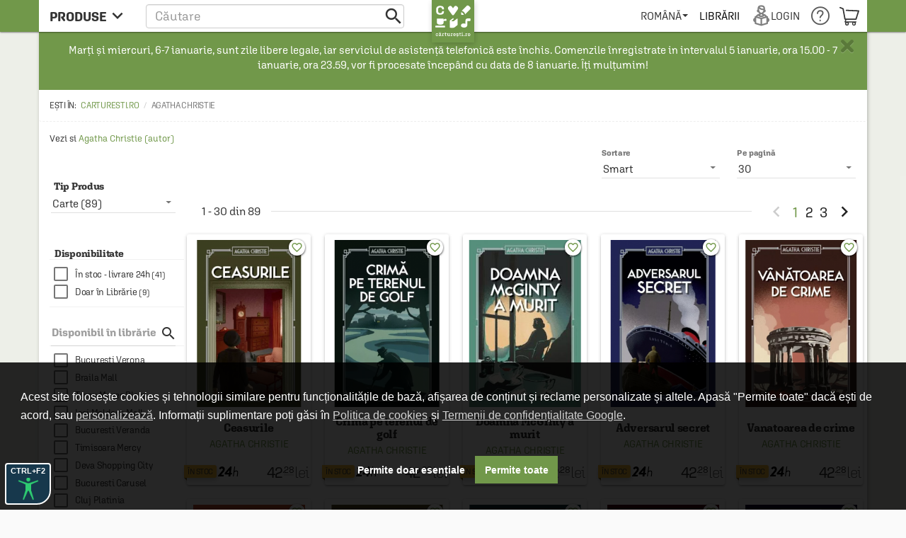

--- FILE ---
content_type: text/html; charset=UTF-8
request_url: https://cdn.dc5.ro/assets/9863c485bb454e176a08c31f5d2aacf5/js/templates/grid-filter-layout-switch.html
body_size: -207
content:
<div class="layoutSwitch" data-ng-show="gridProducts.length && (bodyWidth > 767)">
    <!--<span class="switchLabel">Layout: </span>-->
    <span data-ng-show="!settings.listView" data-ng-click="toggleListView()">
        <i class="material-icons">&#xE8F0;</i>
    </span>
    <span data-ng-show="settings.listView" data-ng-click="toggleListView()">
        <i class="material-icons">&#xE8F2;</i>
    </span>
</div>

--- FILE ---
content_type: text/html; charset=UTF-8
request_url: https://cdn.dc5.ro/assets/9863c485bb454e176a08c31f5d2aacf5/js/templates/grid-filter-sortby.html
body_size: -212
content:
<md-input-container data-ng-if="::filters.preferences['sort-by']"
                    style="margin-top: 15px;">
    <label class="_switchLabel" data-ng-bind="::filters.preferences['sort-by'].label"></label>
    <md-select data-ng-model="filters.preferences['sort-by'].value"
               placeholder="filters.preferences['sort-by'].label"
               data-ng-change="changeAttribute(false, false, true)">
        <md-option data-ng-repeat="(label, item) in ::filters.preferences['sort-by'].items"
                   data-ng-value="::item">
            <span data-ng-bind="::label"></span>
        </md-option>
    </md-select>
</md-input-container>


--- FILE ---
content_type: text/html; charset=UTF-8
request_url: https://cdn.dc5.ro/assets/9863c485bb454e176a08c31f5d2aacf5/js/templates/product-type-selector.html
body_size: -240
content:
<md-input-container data-ng-if="::filters.preferences.id_product_type"
                    style="margin-top: 0;">
    <h5 class="_switchLabel">Tip Produs </h5>
    <md-select data-ng-model="filters.preferences.id_product_type.value"
               placeholder="Tip produs"
               data-ng-change="changeAttributeOnSpecialBehavior()">
        <md-option data-ng-repeat="(typeLabel, typeId) in ::filters.preferences.id_product_type.items"
                   data-ng-value="::typeId" data-ng-bind="::typeLabel"></md-option>
    </md-select>
</md-input-container>


--- FILE ---
content_type: text/html; charset=UTF-8
request_url: https://cdn.dc5.ro/assets/9863c485bb454e176a08c31f5d2aacf5/js/templates/filter-form.html
body_size: 253
content:
<div class="container-filter-produse">
    <form name="filterForm">
        <div data-ng-repeat="(fieldIndex, field) in filters.attributes track by fieldIndex"
             class="container-filter-attributes"
             data-ng-if="field.items.length >= 1 && !isModalOpen(fieldIndex)">

            <md-input-container data-ng-if="field.items.length > searchBarSize"
                                md-is-error="checkError(option, filterOptions.id_product_type.value)">
                <label data-ng-bind="field.label"></label>
                <input data-ng-model="field.search_box"
                       name="{{'filterSearch' + field.label}}"
                       data-ng-change="searchFilterValues(fieldIndex, field.search_box)"
                       title="Caută {{::field.label}}"/>
                <i class="material-icons">&#xE8B6;</i>
                <div data-ng-if="::checkError(option, filterOptions.id_product_type.value)"
                     data-ng-messages="noResult" role="alert">
                    <div data-ng-message="noResult">{{ isEn ? 'No result' : 'Nici un rezultat' }}</div>
                </div>
            </md-input-container>

            <h5 data-ng-if="field.items.length <= searchBarSize" data-ng-bind="field.label"></h5>

            <div class="checkbox-container">
                <md-checkbox  data-ng-repeat="(optionIndex, option) in field.items |
                                         filter:onlyVisibleAndCheckedItems | orderBy:'optionIndex'"
                              data-ng-model="::option.checkbox"
                              aria-label="::option.label"
                              ng-disabled="::option.disabled"
                              data-ng-change="changeAttribute(true)">
                    <span data-ng-bind="::option.label"></span>
                    <small> {{option.count ? '('+option.count+')' : ''}} </small>
                </md-checkbox>
            </div>

            <md-button data-ng-if="canShowMoreButton(field.items.length, fieldIndex)"
                       ng-click="openFilterModal(fieldIndex, field, $event)" class="md-primary">
                {{ isEn ? 'see more' : 'vezi mai multe' }}
            </md-button>
        </div>
    </form>
</div>


--- FILE ---
content_type: text/html; charset=utf-8
request_url: https://www.google.com/recaptcha/api2/anchor?ar=1&k=6LfRE5QUAAAAAKb8b-nK2NDD3JItA0yKRcVrlsJS&co=aHR0cHM6Ly9jYXJ0dXJlc3RpLnJvOjQ0Mw..&hl=ro&v=7gg7H51Q-naNfhmCP3_R47ho&size=normal&anchor-ms=20000&execute-ms=30000&cb=r8u6zxdsnu6l
body_size: 49224
content:
<!DOCTYPE HTML><html dir="ltr" lang="ro"><head><meta http-equiv="Content-Type" content="text/html; charset=UTF-8">
<meta http-equiv="X-UA-Compatible" content="IE=edge">
<title>reCAPTCHA</title>
<style type="text/css">
/* cyrillic-ext */
@font-face {
  font-family: 'Roboto';
  font-style: normal;
  font-weight: 400;
  font-stretch: 100%;
  src: url(//fonts.gstatic.com/s/roboto/v48/KFO7CnqEu92Fr1ME7kSn66aGLdTylUAMa3GUBHMdazTgWw.woff2) format('woff2');
  unicode-range: U+0460-052F, U+1C80-1C8A, U+20B4, U+2DE0-2DFF, U+A640-A69F, U+FE2E-FE2F;
}
/* cyrillic */
@font-face {
  font-family: 'Roboto';
  font-style: normal;
  font-weight: 400;
  font-stretch: 100%;
  src: url(//fonts.gstatic.com/s/roboto/v48/KFO7CnqEu92Fr1ME7kSn66aGLdTylUAMa3iUBHMdazTgWw.woff2) format('woff2');
  unicode-range: U+0301, U+0400-045F, U+0490-0491, U+04B0-04B1, U+2116;
}
/* greek-ext */
@font-face {
  font-family: 'Roboto';
  font-style: normal;
  font-weight: 400;
  font-stretch: 100%;
  src: url(//fonts.gstatic.com/s/roboto/v48/KFO7CnqEu92Fr1ME7kSn66aGLdTylUAMa3CUBHMdazTgWw.woff2) format('woff2');
  unicode-range: U+1F00-1FFF;
}
/* greek */
@font-face {
  font-family: 'Roboto';
  font-style: normal;
  font-weight: 400;
  font-stretch: 100%;
  src: url(//fonts.gstatic.com/s/roboto/v48/KFO7CnqEu92Fr1ME7kSn66aGLdTylUAMa3-UBHMdazTgWw.woff2) format('woff2');
  unicode-range: U+0370-0377, U+037A-037F, U+0384-038A, U+038C, U+038E-03A1, U+03A3-03FF;
}
/* math */
@font-face {
  font-family: 'Roboto';
  font-style: normal;
  font-weight: 400;
  font-stretch: 100%;
  src: url(//fonts.gstatic.com/s/roboto/v48/KFO7CnqEu92Fr1ME7kSn66aGLdTylUAMawCUBHMdazTgWw.woff2) format('woff2');
  unicode-range: U+0302-0303, U+0305, U+0307-0308, U+0310, U+0312, U+0315, U+031A, U+0326-0327, U+032C, U+032F-0330, U+0332-0333, U+0338, U+033A, U+0346, U+034D, U+0391-03A1, U+03A3-03A9, U+03B1-03C9, U+03D1, U+03D5-03D6, U+03F0-03F1, U+03F4-03F5, U+2016-2017, U+2034-2038, U+203C, U+2040, U+2043, U+2047, U+2050, U+2057, U+205F, U+2070-2071, U+2074-208E, U+2090-209C, U+20D0-20DC, U+20E1, U+20E5-20EF, U+2100-2112, U+2114-2115, U+2117-2121, U+2123-214F, U+2190, U+2192, U+2194-21AE, U+21B0-21E5, U+21F1-21F2, U+21F4-2211, U+2213-2214, U+2216-22FF, U+2308-230B, U+2310, U+2319, U+231C-2321, U+2336-237A, U+237C, U+2395, U+239B-23B7, U+23D0, U+23DC-23E1, U+2474-2475, U+25AF, U+25B3, U+25B7, U+25BD, U+25C1, U+25CA, U+25CC, U+25FB, U+266D-266F, U+27C0-27FF, U+2900-2AFF, U+2B0E-2B11, U+2B30-2B4C, U+2BFE, U+3030, U+FF5B, U+FF5D, U+1D400-1D7FF, U+1EE00-1EEFF;
}
/* symbols */
@font-face {
  font-family: 'Roboto';
  font-style: normal;
  font-weight: 400;
  font-stretch: 100%;
  src: url(//fonts.gstatic.com/s/roboto/v48/KFO7CnqEu92Fr1ME7kSn66aGLdTylUAMaxKUBHMdazTgWw.woff2) format('woff2');
  unicode-range: U+0001-000C, U+000E-001F, U+007F-009F, U+20DD-20E0, U+20E2-20E4, U+2150-218F, U+2190, U+2192, U+2194-2199, U+21AF, U+21E6-21F0, U+21F3, U+2218-2219, U+2299, U+22C4-22C6, U+2300-243F, U+2440-244A, U+2460-24FF, U+25A0-27BF, U+2800-28FF, U+2921-2922, U+2981, U+29BF, U+29EB, U+2B00-2BFF, U+4DC0-4DFF, U+FFF9-FFFB, U+10140-1018E, U+10190-1019C, U+101A0, U+101D0-101FD, U+102E0-102FB, U+10E60-10E7E, U+1D2C0-1D2D3, U+1D2E0-1D37F, U+1F000-1F0FF, U+1F100-1F1AD, U+1F1E6-1F1FF, U+1F30D-1F30F, U+1F315, U+1F31C, U+1F31E, U+1F320-1F32C, U+1F336, U+1F378, U+1F37D, U+1F382, U+1F393-1F39F, U+1F3A7-1F3A8, U+1F3AC-1F3AF, U+1F3C2, U+1F3C4-1F3C6, U+1F3CA-1F3CE, U+1F3D4-1F3E0, U+1F3ED, U+1F3F1-1F3F3, U+1F3F5-1F3F7, U+1F408, U+1F415, U+1F41F, U+1F426, U+1F43F, U+1F441-1F442, U+1F444, U+1F446-1F449, U+1F44C-1F44E, U+1F453, U+1F46A, U+1F47D, U+1F4A3, U+1F4B0, U+1F4B3, U+1F4B9, U+1F4BB, U+1F4BF, U+1F4C8-1F4CB, U+1F4D6, U+1F4DA, U+1F4DF, U+1F4E3-1F4E6, U+1F4EA-1F4ED, U+1F4F7, U+1F4F9-1F4FB, U+1F4FD-1F4FE, U+1F503, U+1F507-1F50B, U+1F50D, U+1F512-1F513, U+1F53E-1F54A, U+1F54F-1F5FA, U+1F610, U+1F650-1F67F, U+1F687, U+1F68D, U+1F691, U+1F694, U+1F698, U+1F6AD, U+1F6B2, U+1F6B9-1F6BA, U+1F6BC, U+1F6C6-1F6CF, U+1F6D3-1F6D7, U+1F6E0-1F6EA, U+1F6F0-1F6F3, U+1F6F7-1F6FC, U+1F700-1F7FF, U+1F800-1F80B, U+1F810-1F847, U+1F850-1F859, U+1F860-1F887, U+1F890-1F8AD, U+1F8B0-1F8BB, U+1F8C0-1F8C1, U+1F900-1F90B, U+1F93B, U+1F946, U+1F984, U+1F996, U+1F9E9, U+1FA00-1FA6F, U+1FA70-1FA7C, U+1FA80-1FA89, U+1FA8F-1FAC6, U+1FACE-1FADC, U+1FADF-1FAE9, U+1FAF0-1FAF8, U+1FB00-1FBFF;
}
/* vietnamese */
@font-face {
  font-family: 'Roboto';
  font-style: normal;
  font-weight: 400;
  font-stretch: 100%;
  src: url(//fonts.gstatic.com/s/roboto/v48/KFO7CnqEu92Fr1ME7kSn66aGLdTylUAMa3OUBHMdazTgWw.woff2) format('woff2');
  unicode-range: U+0102-0103, U+0110-0111, U+0128-0129, U+0168-0169, U+01A0-01A1, U+01AF-01B0, U+0300-0301, U+0303-0304, U+0308-0309, U+0323, U+0329, U+1EA0-1EF9, U+20AB;
}
/* latin-ext */
@font-face {
  font-family: 'Roboto';
  font-style: normal;
  font-weight: 400;
  font-stretch: 100%;
  src: url(//fonts.gstatic.com/s/roboto/v48/KFO7CnqEu92Fr1ME7kSn66aGLdTylUAMa3KUBHMdazTgWw.woff2) format('woff2');
  unicode-range: U+0100-02BA, U+02BD-02C5, U+02C7-02CC, U+02CE-02D7, U+02DD-02FF, U+0304, U+0308, U+0329, U+1D00-1DBF, U+1E00-1E9F, U+1EF2-1EFF, U+2020, U+20A0-20AB, U+20AD-20C0, U+2113, U+2C60-2C7F, U+A720-A7FF;
}
/* latin */
@font-face {
  font-family: 'Roboto';
  font-style: normal;
  font-weight: 400;
  font-stretch: 100%;
  src: url(//fonts.gstatic.com/s/roboto/v48/KFO7CnqEu92Fr1ME7kSn66aGLdTylUAMa3yUBHMdazQ.woff2) format('woff2');
  unicode-range: U+0000-00FF, U+0131, U+0152-0153, U+02BB-02BC, U+02C6, U+02DA, U+02DC, U+0304, U+0308, U+0329, U+2000-206F, U+20AC, U+2122, U+2191, U+2193, U+2212, U+2215, U+FEFF, U+FFFD;
}
/* cyrillic-ext */
@font-face {
  font-family: 'Roboto';
  font-style: normal;
  font-weight: 500;
  font-stretch: 100%;
  src: url(//fonts.gstatic.com/s/roboto/v48/KFO7CnqEu92Fr1ME7kSn66aGLdTylUAMa3GUBHMdazTgWw.woff2) format('woff2');
  unicode-range: U+0460-052F, U+1C80-1C8A, U+20B4, U+2DE0-2DFF, U+A640-A69F, U+FE2E-FE2F;
}
/* cyrillic */
@font-face {
  font-family: 'Roboto';
  font-style: normal;
  font-weight: 500;
  font-stretch: 100%;
  src: url(//fonts.gstatic.com/s/roboto/v48/KFO7CnqEu92Fr1ME7kSn66aGLdTylUAMa3iUBHMdazTgWw.woff2) format('woff2');
  unicode-range: U+0301, U+0400-045F, U+0490-0491, U+04B0-04B1, U+2116;
}
/* greek-ext */
@font-face {
  font-family: 'Roboto';
  font-style: normal;
  font-weight: 500;
  font-stretch: 100%;
  src: url(//fonts.gstatic.com/s/roboto/v48/KFO7CnqEu92Fr1ME7kSn66aGLdTylUAMa3CUBHMdazTgWw.woff2) format('woff2');
  unicode-range: U+1F00-1FFF;
}
/* greek */
@font-face {
  font-family: 'Roboto';
  font-style: normal;
  font-weight: 500;
  font-stretch: 100%;
  src: url(//fonts.gstatic.com/s/roboto/v48/KFO7CnqEu92Fr1ME7kSn66aGLdTylUAMa3-UBHMdazTgWw.woff2) format('woff2');
  unicode-range: U+0370-0377, U+037A-037F, U+0384-038A, U+038C, U+038E-03A1, U+03A3-03FF;
}
/* math */
@font-face {
  font-family: 'Roboto';
  font-style: normal;
  font-weight: 500;
  font-stretch: 100%;
  src: url(//fonts.gstatic.com/s/roboto/v48/KFO7CnqEu92Fr1ME7kSn66aGLdTylUAMawCUBHMdazTgWw.woff2) format('woff2');
  unicode-range: U+0302-0303, U+0305, U+0307-0308, U+0310, U+0312, U+0315, U+031A, U+0326-0327, U+032C, U+032F-0330, U+0332-0333, U+0338, U+033A, U+0346, U+034D, U+0391-03A1, U+03A3-03A9, U+03B1-03C9, U+03D1, U+03D5-03D6, U+03F0-03F1, U+03F4-03F5, U+2016-2017, U+2034-2038, U+203C, U+2040, U+2043, U+2047, U+2050, U+2057, U+205F, U+2070-2071, U+2074-208E, U+2090-209C, U+20D0-20DC, U+20E1, U+20E5-20EF, U+2100-2112, U+2114-2115, U+2117-2121, U+2123-214F, U+2190, U+2192, U+2194-21AE, U+21B0-21E5, U+21F1-21F2, U+21F4-2211, U+2213-2214, U+2216-22FF, U+2308-230B, U+2310, U+2319, U+231C-2321, U+2336-237A, U+237C, U+2395, U+239B-23B7, U+23D0, U+23DC-23E1, U+2474-2475, U+25AF, U+25B3, U+25B7, U+25BD, U+25C1, U+25CA, U+25CC, U+25FB, U+266D-266F, U+27C0-27FF, U+2900-2AFF, U+2B0E-2B11, U+2B30-2B4C, U+2BFE, U+3030, U+FF5B, U+FF5D, U+1D400-1D7FF, U+1EE00-1EEFF;
}
/* symbols */
@font-face {
  font-family: 'Roboto';
  font-style: normal;
  font-weight: 500;
  font-stretch: 100%;
  src: url(//fonts.gstatic.com/s/roboto/v48/KFO7CnqEu92Fr1ME7kSn66aGLdTylUAMaxKUBHMdazTgWw.woff2) format('woff2');
  unicode-range: U+0001-000C, U+000E-001F, U+007F-009F, U+20DD-20E0, U+20E2-20E4, U+2150-218F, U+2190, U+2192, U+2194-2199, U+21AF, U+21E6-21F0, U+21F3, U+2218-2219, U+2299, U+22C4-22C6, U+2300-243F, U+2440-244A, U+2460-24FF, U+25A0-27BF, U+2800-28FF, U+2921-2922, U+2981, U+29BF, U+29EB, U+2B00-2BFF, U+4DC0-4DFF, U+FFF9-FFFB, U+10140-1018E, U+10190-1019C, U+101A0, U+101D0-101FD, U+102E0-102FB, U+10E60-10E7E, U+1D2C0-1D2D3, U+1D2E0-1D37F, U+1F000-1F0FF, U+1F100-1F1AD, U+1F1E6-1F1FF, U+1F30D-1F30F, U+1F315, U+1F31C, U+1F31E, U+1F320-1F32C, U+1F336, U+1F378, U+1F37D, U+1F382, U+1F393-1F39F, U+1F3A7-1F3A8, U+1F3AC-1F3AF, U+1F3C2, U+1F3C4-1F3C6, U+1F3CA-1F3CE, U+1F3D4-1F3E0, U+1F3ED, U+1F3F1-1F3F3, U+1F3F5-1F3F7, U+1F408, U+1F415, U+1F41F, U+1F426, U+1F43F, U+1F441-1F442, U+1F444, U+1F446-1F449, U+1F44C-1F44E, U+1F453, U+1F46A, U+1F47D, U+1F4A3, U+1F4B0, U+1F4B3, U+1F4B9, U+1F4BB, U+1F4BF, U+1F4C8-1F4CB, U+1F4D6, U+1F4DA, U+1F4DF, U+1F4E3-1F4E6, U+1F4EA-1F4ED, U+1F4F7, U+1F4F9-1F4FB, U+1F4FD-1F4FE, U+1F503, U+1F507-1F50B, U+1F50D, U+1F512-1F513, U+1F53E-1F54A, U+1F54F-1F5FA, U+1F610, U+1F650-1F67F, U+1F687, U+1F68D, U+1F691, U+1F694, U+1F698, U+1F6AD, U+1F6B2, U+1F6B9-1F6BA, U+1F6BC, U+1F6C6-1F6CF, U+1F6D3-1F6D7, U+1F6E0-1F6EA, U+1F6F0-1F6F3, U+1F6F7-1F6FC, U+1F700-1F7FF, U+1F800-1F80B, U+1F810-1F847, U+1F850-1F859, U+1F860-1F887, U+1F890-1F8AD, U+1F8B0-1F8BB, U+1F8C0-1F8C1, U+1F900-1F90B, U+1F93B, U+1F946, U+1F984, U+1F996, U+1F9E9, U+1FA00-1FA6F, U+1FA70-1FA7C, U+1FA80-1FA89, U+1FA8F-1FAC6, U+1FACE-1FADC, U+1FADF-1FAE9, U+1FAF0-1FAF8, U+1FB00-1FBFF;
}
/* vietnamese */
@font-face {
  font-family: 'Roboto';
  font-style: normal;
  font-weight: 500;
  font-stretch: 100%;
  src: url(//fonts.gstatic.com/s/roboto/v48/KFO7CnqEu92Fr1ME7kSn66aGLdTylUAMa3OUBHMdazTgWw.woff2) format('woff2');
  unicode-range: U+0102-0103, U+0110-0111, U+0128-0129, U+0168-0169, U+01A0-01A1, U+01AF-01B0, U+0300-0301, U+0303-0304, U+0308-0309, U+0323, U+0329, U+1EA0-1EF9, U+20AB;
}
/* latin-ext */
@font-face {
  font-family: 'Roboto';
  font-style: normal;
  font-weight: 500;
  font-stretch: 100%;
  src: url(//fonts.gstatic.com/s/roboto/v48/KFO7CnqEu92Fr1ME7kSn66aGLdTylUAMa3KUBHMdazTgWw.woff2) format('woff2');
  unicode-range: U+0100-02BA, U+02BD-02C5, U+02C7-02CC, U+02CE-02D7, U+02DD-02FF, U+0304, U+0308, U+0329, U+1D00-1DBF, U+1E00-1E9F, U+1EF2-1EFF, U+2020, U+20A0-20AB, U+20AD-20C0, U+2113, U+2C60-2C7F, U+A720-A7FF;
}
/* latin */
@font-face {
  font-family: 'Roboto';
  font-style: normal;
  font-weight: 500;
  font-stretch: 100%;
  src: url(//fonts.gstatic.com/s/roboto/v48/KFO7CnqEu92Fr1ME7kSn66aGLdTylUAMa3yUBHMdazQ.woff2) format('woff2');
  unicode-range: U+0000-00FF, U+0131, U+0152-0153, U+02BB-02BC, U+02C6, U+02DA, U+02DC, U+0304, U+0308, U+0329, U+2000-206F, U+20AC, U+2122, U+2191, U+2193, U+2212, U+2215, U+FEFF, U+FFFD;
}
/* cyrillic-ext */
@font-face {
  font-family: 'Roboto';
  font-style: normal;
  font-weight: 900;
  font-stretch: 100%;
  src: url(//fonts.gstatic.com/s/roboto/v48/KFO7CnqEu92Fr1ME7kSn66aGLdTylUAMa3GUBHMdazTgWw.woff2) format('woff2');
  unicode-range: U+0460-052F, U+1C80-1C8A, U+20B4, U+2DE0-2DFF, U+A640-A69F, U+FE2E-FE2F;
}
/* cyrillic */
@font-face {
  font-family: 'Roboto';
  font-style: normal;
  font-weight: 900;
  font-stretch: 100%;
  src: url(//fonts.gstatic.com/s/roboto/v48/KFO7CnqEu92Fr1ME7kSn66aGLdTylUAMa3iUBHMdazTgWw.woff2) format('woff2');
  unicode-range: U+0301, U+0400-045F, U+0490-0491, U+04B0-04B1, U+2116;
}
/* greek-ext */
@font-face {
  font-family: 'Roboto';
  font-style: normal;
  font-weight: 900;
  font-stretch: 100%;
  src: url(//fonts.gstatic.com/s/roboto/v48/KFO7CnqEu92Fr1ME7kSn66aGLdTylUAMa3CUBHMdazTgWw.woff2) format('woff2');
  unicode-range: U+1F00-1FFF;
}
/* greek */
@font-face {
  font-family: 'Roboto';
  font-style: normal;
  font-weight: 900;
  font-stretch: 100%;
  src: url(//fonts.gstatic.com/s/roboto/v48/KFO7CnqEu92Fr1ME7kSn66aGLdTylUAMa3-UBHMdazTgWw.woff2) format('woff2');
  unicode-range: U+0370-0377, U+037A-037F, U+0384-038A, U+038C, U+038E-03A1, U+03A3-03FF;
}
/* math */
@font-face {
  font-family: 'Roboto';
  font-style: normal;
  font-weight: 900;
  font-stretch: 100%;
  src: url(//fonts.gstatic.com/s/roboto/v48/KFO7CnqEu92Fr1ME7kSn66aGLdTylUAMawCUBHMdazTgWw.woff2) format('woff2');
  unicode-range: U+0302-0303, U+0305, U+0307-0308, U+0310, U+0312, U+0315, U+031A, U+0326-0327, U+032C, U+032F-0330, U+0332-0333, U+0338, U+033A, U+0346, U+034D, U+0391-03A1, U+03A3-03A9, U+03B1-03C9, U+03D1, U+03D5-03D6, U+03F0-03F1, U+03F4-03F5, U+2016-2017, U+2034-2038, U+203C, U+2040, U+2043, U+2047, U+2050, U+2057, U+205F, U+2070-2071, U+2074-208E, U+2090-209C, U+20D0-20DC, U+20E1, U+20E5-20EF, U+2100-2112, U+2114-2115, U+2117-2121, U+2123-214F, U+2190, U+2192, U+2194-21AE, U+21B0-21E5, U+21F1-21F2, U+21F4-2211, U+2213-2214, U+2216-22FF, U+2308-230B, U+2310, U+2319, U+231C-2321, U+2336-237A, U+237C, U+2395, U+239B-23B7, U+23D0, U+23DC-23E1, U+2474-2475, U+25AF, U+25B3, U+25B7, U+25BD, U+25C1, U+25CA, U+25CC, U+25FB, U+266D-266F, U+27C0-27FF, U+2900-2AFF, U+2B0E-2B11, U+2B30-2B4C, U+2BFE, U+3030, U+FF5B, U+FF5D, U+1D400-1D7FF, U+1EE00-1EEFF;
}
/* symbols */
@font-face {
  font-family: 'Roboto';
  font-style: normal;
  font-weight: 900;
  font-stretch: 100%;
  src: url(//fonts.gstatic.com/s/roboto/v48/KFO7CnqEu92Fr1ME7kSn66aGLdTylUAMaxKUBHMdazTgWw.woff2) format('woff2');
  unicode-range: U+0001-000C, U+000E-001F, U+007F-009F, U+20DD-20E0, U+20E2-20E4, U+2150-218F, U+2190, U+2192, U+2194-2199, U+21AF, U+21E6-21F0, U+21F3, U+2218-2219, U+2299, U+22C4-22C6, U+2300-243F, U+2440-244A, U+2460-24FF, U+25A0-27BF, U+2800-28FF, U+2921-2922, U+2981, U+29BF, U+29EB, U+2B00-2BFF, U+4DC0-4DFF, U+FFF9-FFFB, U+10140-1018E, U+10190-1019C, U+101A0, U+101D0-101FD, U+102E0-102FB, U+10E60-10E7E, U+1D2C0-1D2D3, U+1D2E0-1D37F, U+1F000-1F0FF, U+1F100-1F1AD, U+1F1E6-1F1FF, U+1F30D-1F30F, U+1F315, U+1F31C, U+1F31E, U+1F320-1F32C, U+1F336, U+1F378, U+1F37D, U+1F382, U+1F393-1F39F, U+1F3A7-1F3A8, U+1F3AC-1F3AF, U+1F3C2, U+1F3C4-1F3C6, U+1F3CA-1F3CE, U+1F3D4-1F3E0, U+1F3ED, U+1F3F1-1F3F3, U+1F3F5-1F3F7, U+1F408, U+1F415, U+1F41F, U+1F426, U+1F43F, U+1F441-1F442, U+1F444, U+1F446-1F449, U+1F44C-1F44E, U+1F453, U+1F46A, U+1F47D, U+1F4A3, U+1F4B0, U+1F4B3, U+1F4B9, U+1F4BB, U+1F4BF, U+1F4C8-1F4CB, U+1F4D6, U+1F4DA, U+1F4DF, U+1F4E3-1F4E6, U+1F4EA-1F4ED, U+1F4F7, U+1F4F9-1F4FB, U+1F4FD-1F4FE, U+1F503, U+1F507-1F50B, U+1F50D, U+1F512-1F513, U+1F53E-1F54A, U+1F54F-1F5FA, U+1F610, U+1F650-1F67F, U+1F687, U+1F68D, U+1F691, U+1F694, U+1F698, U+1F6AD, U+1F6B2, U+1F6B9-1F6BA, U+1F6BC, U+1F6C6-1F6CF, U+1F6D3-1F6D7, U+1F6E0-1F6EA, U+1F6F0-1F6F3, U+1F6F7-1F6FC, U+1F700-1F7FF, U+1F800-1F80B, U+1F810-1F847, U+1F850-1F859, U+1F860-1F887, U+1F890-1F8AD, U+1F8B0-1F8BB, U+1F8C0-1F8C1, U+1F900-1F90B, U+1F93B, U+1F946, U+1F984, U+1F996, U+1F9E9, U+1FA00-1FA6F, U+1FA70-1FA7C, U+1FA80-1FA89, U+1FA8F-1FAC6, U+1FACE-1FADC, U+1FADF-1FAE9, U+1FAF0-1FAF8, U+1FB00-1FBFF;
}
/* vietnamese */
@font-face {
  font-family: 'Roboto';
  font-style: normal;
  font-weight: 900;
  font-stretch: 100%;
  src: url(//fonts.gstatic.com/s/roboto/v48/KFO7CnqEu92Fr1ME7kSn66aGLdTylUAMa3OUBHMdazTgWw.woff2) format('woff2');
  unicode-range: U+0102-0103, U+0110-0111, U+0128-0129, U+0168-0169, U+01A0-01A1, U+01AF-01B0, U+0300-0301, U+0303-0304, U+0308-0309, U+0323, U+0329, U+1EA0-1EF9, U+20AB;
}
/* latin-ext */
@font-face {
  font-family: 'Roboto';
  font-style: normal;
  font-weight: 900;
  font-stretch: 100%;
  src: url(//fonts.gstatic.com/s/roboto/v48/KFO7CnqEu92Fr1ME7kSn66aGLdTylUAMa3KUBHMdazTgWw.woff2) format('woff2');
  unicode-range: U+0100-02BA, U+02BD-02C5, U+02C7-02CC, U+02CE-02D7, U+02DD-02FF, U+0304, U+0308, U+0329, U+1D00-1DBF, U+1E00-1E9F, U+1EF2-1EFF, U+2020, U+20A0-20AB, U+20AD-20C0, U+2113, U+2C60-2C7F, U+A720-A7FF;
}
/* latin */
@font-face {
  font-family: 'Roboto';
  font-style: normal;
  font-weight: 900;
  font-stretch: 100%;
  src: url(//fonts.gstatic.com/s/roboto/v48/KFO7CnqEu92Fr1ME7kSn66aGLdTylUAMa3yUBHMdazQ.woff2) format('woff2');
  unicode-range: U+0000-00FF, U+0131, U+0152-0153, U+02BB-02BC, U+02C6, U+02DA, U+02DC, U+0304, U+0308, U+0329, U+2000-206F, U+20AC, U+2122, U+2191, U+2193, U+2212, U+2215, U+FEFF, U+FFFD;
}

</style>
<link rel="stylesheet" type="text/css" href="https://www.gstatic.com/recaptcha/releases/7gg7H51Q-naNfhmCP3_R47ho/styles__ltr.css">
<script nonce="Mz1txaLaWHYnMusf0hXUGQ" type="text/javascript">window['__recaptcha_api'] = 'https://www.google.com/recaptcha/api2/';</script>
<script type="text/javascript" src="https://www.gstatic.com/recaptcha/releases/7gg7H51Q-naNfhmCP3_R47ho/recaptcha__ro.js" nonce="Mz1txaLaWHYnMusf0hXUGQ">
      
    </script></head>
<body><div id="rc-anchor-alert" class="rc-anchor-alert"></div>
<input type="hidden" id="recaptcha-token" value="[base64]">
<script type="text/javascript" nonce="Mz1txaLaWHYnMusf0hXUGQ">
      recaptcha.anchor.Main.init("[\x22ainput\x22,[\x22bgdata\x22,\x22\x22,\[base64]/[base64]/[base64]/[base64]/cjw8ejpyPj4+eil9Y2F0Y2gobCl7dGhyb3cgbDt9fSxIPWZ1bmN0aW9uKHcsdCx6KXtpZih3PT0xOTR8fHc9PTIwOCl0LnZbd10/dC52W3ddLmNvbmNhdCh6KTp0LnZbd109b2Yoeix0KTtlbHNle2lmKHQuYkImJnchPTMxNylyZXR1cm47dz09NjZ8fHc9PTEyMnx8dz09NDcwfHx3PT00NHx8dz09NDE2fHx3PT0zOTd8fHc9PTQyMXx8dz09Njh8fHc9PTcwfHx3PT0xODQ/[base64]/[base64]/[base64]/bmV3IGRbVl0oSlswXSk6cD09Mj9uZXcgZFtWXShKWzBdLEpbMV0pOnA9PTM/bmV3IGRbVl0oSlswXSxKWzFdLEpbMl0pOnA9PTQ/[base64]/[base64]/[base64]/[base64]\x22,\[base64]\\u003d\\u003d\x22,\x22w79Gw605d8KswovDuh3DmEU0YkVbwrTCmSrDgiXCoR1pwqHCrxLCrUs5w40/[base64]/CqsO6VyHClFHClEMFwqvDtsKVPsKHbMKFw59RwrTDuMOzwq83w7/Cs8KPw53CpSLDsWhUUsO/[base64]/w7LCuMOFM8Kjw6ZkwoTCg8OBwpYAw6/Ci2PDkcO1FVF4wpXCtUMPOMKjacO8wrjCtMOvw7TDnHfCssK5T34yw77DhEnCqlLDjmjDu8Kfwpk1woTCqMODwr1ZRjZTCsOeXlcHwrDCgRF5VxthSMOQScOuwp/DtCwtwpHDlwJ6w6rDq8ONwptVwqDCpnTCi1TCnMK3QcK0AcOPw7oYwpZrwqXCqsO5e1BUTSPChcKKw45Cw53CpgItw7FAIMKGwrDDtMKIAMK1wqLDt8K/w4Mfw5ZqNF5hwpEVHjXCl1zDpsOtCF3Cs0jDsxN7H8OtwqDDjmAPwoHCsMKUP19Ow7nDsMOOc8KbMyHDtjnCjB4GwqNNbD7Cq8O1w4QuVk7DpSzDvsOwO0/[base64]/CmMKiw7VtQ07DhAjDlB/ClcKtVMKCwosaw5nDu8ObGAXCsW3Cpm3CjVLCtMOkQsOvU8K/a1/Dm8KZw5XCicOmQMK0w7XDiMO3T8KdI8KHOcOCw6JnVsOOJ8O0w7DCn8K5wqouwqVgwrEQw5M5w4jDlMKJw7HCocKKThM+JA1AblJ6wqE8w73DusOVw6XCmk/CpsOzcjkIwqpVIkI1w5tedkjDpj3CpAsswpx2w58Uwpd5w5UHwq7DtwwhWsObw5XDnB5JwqrCi0bDvcK0U8KRw73DtMK/wpPDjcOLw4vDsD7ChVZIw5vCsWFwP8ODw4cKwqbCrRLCiMKtBsKjwrXDk8OnfMKZwr5YIQrDr8OkPSZzHQ5AP0RMAmzDiMKeVVA/w49qwp8uDj9LwpTDgMO3SxtUMsKmCWhoVwpSXsOMdsOyOMOWOsKHwpAtw7Flwok+wp47w5diQiwMBFljw6giSirDgMKnw7VOwq7CjUvDnyfDtMOXw63CrBjCsMOGf8KawqAFwpbCsEUSNFYhJcKwHwEAQcKEJsKzTyrCmz/DqsKDAzRtwqYew6lvw6jCmcObUX8sRsK6w53CrQLDjg/Cr8KhwrfCt29TcAYiwqVKwobDu3nDil3CllR8wprCk3zDg37CvyXDjsOPw6N8w6l1DGjDnMO5w50dwrMJDsKFw4nDi8OIwpLCmQZUwoPCpMOxfMODwovDgcOFw4B3w6bCr8KEw5A0wpPCmcOSw5FQw4LCnEIdwprCpMKcw7Ygw5NUw406BsOBQD3Do1rDhsKvwqM3wq/[base64]/[base64]/[base64]/DmHjDn2bDoz1UJsOywrnCiT3DonIJYlHDq0UdwpTDhMODOwUKw6NswoFqwo7DoMOSw5ciwr8twp3Dh8KlI8OracK6P8KRwqXCo8KnwpgYcMOYZkp/w63CgMKZRXt8Ont9OkFhw7rDlEAjBEEuX3rDgx7DiBfDsVk6wqrDhRsow47DiwfCsMOZw5w2RxQxMsKIJ2HDm8KRwosvRivCpHoAw6/Di8KOQMOyIXbDvA8NwqQ1woY9J8O4JMOMw6PCt8OLwp9PPiBdU2/[base64]/CqMKOKXXDhEHDvMKRXMOJJVMUf8Ouw55+f8OXUTnDnsKLIMKDwoBjwpcjWVzDjsOkZMKEY2bCoMKJw60gw60aw63CicK8w7tgSh4tXsKLwrQ7D8Ofw4InwoBKw4l+CcO8A17CqsKHfMKucMKhZz7ChcOtw4fCo8OWXwtYw7LDknwIEgrCrW/DjhIiw5PDuzXCrQg9cGTDjFhEwp/DhMOywoHDtAoKw6LDrcOQw7zCviYdGcKRwr5Hwr1KN8OdDzzCq8OTHcKGChjCvMK2woIUwqE+O8ODwo/Cmhl8w4/Cv8KWJhrDsEcYw5lIw6DDoMO3w7MawqbClnokw4QSw4c+cFDCtMO+B8OGIsOsE8KrW8K2ZElhdQ1UVl3CnMOOw6jCq2NswrZTwrHDm8OcL8KMwpHCkXYEwrMiDFjDiy/[base64]/Du0hCwqvDmj82wrYDwrsFPcOuw5pUEk3Du8KIw6B/ABsOM8O1w43Dv0APPwXDpE3CrsOMwqQowqPDvT/ClsOQe8KSw7TCmsOnw50Hw4wBw63DqsO8wo9wwpx7wq7CoMOiP8O9W8KyQHs2J8O7w7HCjcOVKMKawo/CinrDhcKxSkTDsMO0DBlUwqF+WsOZYcOSP8O2C8KVwqrDmwtvwo5tw4o9wqo3w4XCqsKAwrvDqUTDil3Dr2IUScOZbMKcwqd7w5nDmyDCpMOidsOvw5wMKxUYw40rwp4OQMKDw4M9FREUw4TDgw0eaMKfZ2fCiUd9w68mKSHDp8OnDMO7wr/[base64]/Ci8KyQxvDhHJfwokfwqbCisOLbMORHsOBw7sJw5heKMOkwoTCjcK6FD/DiGDCthlzwqjDhid+PMOkai5HYFRkwoLCk8KTC1JoWxfCkcKLwoBlw5rCncOlbMOpWsKmw6TCnQ5bG2TDrDsMwqEhw4TDisODcA9SwpXCsGJpw4XCj8OuHsOlb8OZZyJ9wqDDt2TCu2HCkEdNWMKyw5V2dxkVwoUPUSnCvBUXesKSwqTCnB5xw73ChTjCmMOnwobDrR/DhsKEGMKgw57CpiPDpMOuwrfCn2rCsw98wooZwr8+IXPCm8OQw6PDnsO9e8KBFnTCqMKLfBAJwocGQA/CjBrCk29OIcOkSwfDtHrCoMOXwpvCgMKRKnAlwq/CrMKkwoo0w74ow5rDpBDCm8Kfw4J/w61Fw4huwoReI8KsBnvDuMOywp/CosOGO8Ofw63DoGlSdcOodWjDvn9iB8KiKMO8w4gAUGh3woI3woTCmsOZQWfCrcKbN8OlMcOVw6fCmwpTesKwwqhOO3TCphvCkyrDlcK9wqFMGEbCmsK/[base64]/[base64]/YjpSOcOYUWtrwploFcKLw5DCn8K+w4ASwrHDsU5yw5F2wr9LYTpeI8OuKmvDrTDCssO/w5hLw7FTw5FFRnMlAMKnKl7Cm8OjWsKqPF9PHgXDnEgFwrvDsXUAHcKHwoI4wrZJw55owr51eEFHXcO7VcOvw4lYwqo5w5rDlsKnDMK1wq5YJjgRVcKnwo0jERYCUUM/wpLDt8KOIsKif8KaMgjCjH/[base64]/ChcKzwrbCiHPDh0bDoBPCuGfCtkzDj0w2wr88XCPCgcOCw53CrMKGwrlgORnCkMKYw4/Dl2x9CsKsw4vCmD5+w6QrHFoVw50GHFfCmWQjw59RHFJcw57Cvl41w6tcLcOuZDrDlXzCnsOYw47DmMKYfsOpwpQww6LCgMKUwqxwHcOywrrCtsKhFcKqYzjDk8OJBx7DllVtG8KRwoXCl8OsTsKWL8Kywp3CnnnDjT/DhDzCnyDCs8OYazQgwo9Cw4XDosO4C3HDvFnCvT0rw73CisKLaMOFwp4qw7w5wqrCucOVccOEEUPDlsK4w5/DnyfCiXbDtsKyw79FLMOkc3cxS8KyNcKuKsOuGxUFDMK9w4MyVnTDl8KBfcK5wowcw64+eHNiw4lYwpjDu8O6d8OPwrwMw6jDo8KLwqTDv2AYdMKAwqjDk1HDqsKDw7spwoB/wrrCnMOKw77CvTxmwqpDwoFKwoDCgBrDnHJobVd1HcKBwogzYcONwq/Dmm/DosOsw4plWsK6SW3CscKEOhwLEwlzwqknwpNPQR/[base64]/emkrw51Dwrx+w7gSw7w2dMKOa8OLwq1xwrgNWFvDjXwnBsK5wqrCsQNVwpg8woLDtsOVK8KeOsKvKkFRwpocw4rCrcOueMKFBnZzAMOsNjXDrW/DjXzDtMKMMMOYw58Nb8ORwpXCgVUawpPCisOHcsOkwr7CvArDrHxZwr8qw6Yaw6Btwrs9wqJpF8KpFcKLw7fDpsK6OMOwD2LDtQ0VAcOlwonDq8Kiw45SesKdBsOSwpfCu8OzNUtzworCv2/DksOkJMKzwqvCpCnCvDAxTcOyDD5zIsOfw6Nnw5cZw4jCncKzPjRbw7PCnm3DiMKXbyVSw7nCtiDCr8OkwqbDuXLCjAM3EGzCmXd2H8OswqfCtyzCtMOUDnrDqRZrHhdYRsKEHWXCpsO2w41wwoIkw45qKMKcw7/DkcOWwqzDk1LCph1if8KmHsKQIG/Dm8KIbTYIN8ODd2QIQyPDicOIw6/[base64]/DljTDvMO+wqoCe0waw5xfwpAYw5zDr0bDqcKmw5A+wrIKw7XDmXNHYGvDlS7ClExmNSUdTsOswootScOYwprCvMK2MMOWworClsO4NQhPOgfDgcOsw6ULTUXDtGttfzksRcKNKQDCkMOxw69FbmR1TyrCuMO8CcKFHcKtwqPDksOwJWfDmm7DlC0vw67DqcOaVk/ChAItT1/[base64]/DnMOzOsKcJUbDk8OceBY+DjIBY3nCuz5sb1IIS8Kgw53DscOJRsOlSsO1GsK1Ug0PRFF1w7zCp8OzGXxVw4PDu1DCocO6w4XDgEDCvXImw5Nfwq0VAsKHwqPDs0kBwrHDh1LCvMKHcsOuw7R/O8K3VHZwCsKnwrhxwrvDnDTCgsOMw5PCkMKowqscw4zCr1jDtsKKAcKrw4TCqMOZwpvCtzLCsVx7LFDCtzAbw5kWw6TCvA7DnsKkw6TDlDsZPcK4w5XDl8O1C8OFwqFdw7/DsMOUw5bDoMOGwqnDlsOuDh0DYRMPw71NJ8OhIsKyVxYYcGROw5DDtcOrwroswqDDl2wLwrE2w77CpxPDl1JAwqnCmlPCiMKmR3ECUynDosKAYsK9w7cjLcKbwr/DoDTCrsKsDcOtWiXDkCMEwpXCnA/CsyQyTcKXwq3CtwvCi8OwK8KuLHQ+ccOtw7sPLnPChmDCgU1zJMOsOMOIwrTDognDmcOPSD3DgCTCqFIic8OFwrvCtj7Cqy7CjlrDrUfDt3DClQcxBz/ChcO6IcONwrzDhcO4Yz5AworDtsOzw7cTahRONMK2wrg5GcO/w5Qxw7bCksKCQmMrwoLDpT4mw7XChEZtwoxUwr53Ri7CoMOPw7LDtsKQfRbDuWvCkcKWE8OKwqxdX2HDo1nDjnIhFMKmw4wvGsOSayXCn0bDuyROw6tXAzjDosKUwpg/wo3DsEXDp0dwOAJ/BMKzWzEPw55kNsKFw5JjwpoKRRs2w6I/[base64]/CpMO1wqRHwosaw6BoIsKzDcKjw5DDicO/w7EScWTCqMKgwoLChWHCj8Oaw5PChsO1w4Q7fcKKFsKhQ8OZBsKdw7YydsOhUChawp7Drk0uw5tqw4fDjDrDosOzXMOJCDnCt8KJwp7DhVRTwrohaS05w6FFecKEZ8Kdw75sAF12wo8eZBnCs1w/dsO3bEgDc8K/w4vDsylIYsK4bcKETMO9OzrDpwjDqMObwprCn8KFwqHDoMOdE8KAwq4YTcKmw7ITwqLCiD81wo1ow6rClz/DrCMNFsOLEsKXWiZuw5IpScKeVsOFVRhTImjDpUfDpmXCmFXDm8OYbMKSwrHCuxdwwqNzXsKELS7CocOCw7Qaf1lBw7YXw6BobcOrwq08MW3DixgVwptJwoQCS30Vw43DhcOAd1rCqAHCisKxZsKzN8KTPARPKcK6w6rCncKiwpcsa8K1w6xpLmsEYA/Dj8KIwo91wqhoOcK4w4BGAlteeRzDuz0rwpXCkcKcw5zCjlFcw79gcRXClsKxe1duwobCkcKBVD5uPnjDlcOnw7stw43DlsKGEj8xwodDFsOPdsKjBCbDijYNw5xDw67Du8KQMcOaWztLw67CiEk3w6TCosOUwp3Co0EFQwzDisKAw5tjSlgYOsKpMiZ3w5pfwqU/[base64]/Ci8KtR8O6AsKew7TCgEbDuMKrw7o0b8O8NMK0dMOvw7bCusKNOsOtbSjDrzsjw55jw5fDjsOAEcO3NcOYPsOVMXAwVRbCkkLCi8KEJC9Aw6wMwoPDi0ojMgzCvh11ecOeccONw5nDucOHwoDCqg/DkyrDsVYhwpjCrnTCqMOQwpDDtD3DmcKDwoNWw4V5w486w4oNai7CqgfCplwTw5fDmAVQBcKfwrA2wpo6AMKdw5zCusOwDMKLwqvDgD/CnBfCnAjDvMOgIyN5w7ppW3ZdwqbDlkVCACfCssKtKcKlA1LDosKDQcOcQsKYcgbDjwHDu8KgRVEWPcObdcOHw6rDqmnDkTZBwpbCkMKEZsO3w47DnEDDi8OVw43DlsKyGMOswoPDgxJow5BMLsOww4/DjygxPlXDg1hGw5fCusO7IcOVwovCgMKJFsKewqd6bMOzM8OnHcKFTmcHwpdiwrpWwoRUwp/DvWpMwpN+T3/[base64]/RMKOw6YUwphdBzNjw4bChR/DuV0Mw4JmWzbCmMK0Zy8Fw68JaMOJUMOKwoPDqMOXWx1gwocxwqkoIcOrw6cfAsK9w65/ZMOSwpNqQcOiwoc6GcKCP8OcQMKJS8OKa8OGJzLCpMKew4pnwpvDoBbCpGHCtMKiwrZTVVUpMX/CusOQworDlizDlcKgQMOFQgkaYcOZwq1GH8KgwrEJcsOwwpdvZcOEOMOawpEUPsKHB8K3wpjCqU0vw54aUnnCpVLCm8KewpHDi2gGGhvDmcO9wooFw5DDicOOw7LDhyPCqRoyAnc5AMOOwqxYbcOdw5HCqsK5e8K/[base64]/eFxHLMKFwokzesOYQEdSw74SwphkBSTCpMOuw4HCrsO9KAJYwqDDtsKAwo/DpzrDk2TCvEzCvsOQwpFBw6wiw5/Coj3CqAkuwr0BUyjDjsKVPR3DsMK0EhLCv8OWWMKdVw/DqcOww7zCgmdnLsO6w4PCjCwzwp19wpzDk18dw5lvQAFPLsOUwptdw7Y3w41lNX0Ow71twoJgGjs5C8OTw4LDokx4wp1eex4+RlXDhMO2w6ZXa8OEd8OMLsORecKdwq/Cii8bw5bCkcKdKsK2w4d2J8O9eiFUMm1JwoFqwrkEF8ObLn7Dm10TDMOLwprDjsKXw7olXA/CncOtF25HAsKOwoHCncKrw6zDu8OAw5HDn8Ocw4rCm1BOSsK2woxqViIRw7vDhQDDusOCw6HDssO/Q8KUwqPCs8KYwqTCkgc7wr4od8OxwqZ2wrBzw5/Ds8O+MUjCjFbChgtYwocBPMOOwpPDucKhfcO+w4jCtcKzw6gLNgzDlsKwwrPCnMOTbXXDlkZLwqTDiwEEwoTCo1/CuXFZU0ZXB8OPGgJXB3/Dr2XDrMO+w7XCusKFOEvChmfChj8EAALCoMOaw5lxw7Fhw6hEwq11dijCs3vDnsOGWsOTIsKDNT4kw4bCp3YUw5jCl3rCuMObdsOuYT/CosO0wpzDqcK8w78hw4/CtMOMwp/[base64]/[base64]/DsMOCwp/[base64]/VMOhw713fsOAwqjCusK0w7/Dg8OuwrNOw6B1UcORwrdSwrbChmEbL8OHw7PDjTlrwrnCmsO5Qgdbwr54wpXCl8KXwr8oCcKswrIiwoTDrsOtCsKcEsOQw54MMx/CpcOyw7JbHgjDnUnCjTs2w67CvE4uwqHDhMOyO8KrJRE8wo7Dh8KDOXXDjMKAOUXDoBbDtz7CsH51TMOvRsKUasO7wpRuw4kyw6HDpMKZwq/[base64]/wpXDq8K+w5Exw5bCnsO5wrAVNcKrwocpw5DCrykYDBs6w5PDkV4Jw5fCjsKlDMOiwotYIMOOaMO8wrQjwqTDnsOIwr/DkgLDrT/DsibDtkvCnMOJeWTDq8OZwp9oOHTDrA/[base64]/[base64]/wrDDgFgKHsO1GsKfwrkowrvCpHjCozUdw6PCv8KmcsO8NMODw71Iw6NIWsO2GBAgw70kLDHCm8Kvw5UMQsOAwpjDnRgfP8OqwrbDjsOOw5XDik4+eMKJIcKqwoAQHFA3w7MTw6PDisKCw6Nccn7Cix/DssObw711wq8BwoXCvA9+PcOfWhJFw6XDh3vDo8ORw5ERwr7CosOof3IbQMKfwovDmsKbYMOAw5lLw5Uyw4ZCKsOuw4rCgMOXw7rCksOFwo8VJsOiGWfCgQhKwr07w6RPW8KfKjlYIQTCqMOKRgBMQnp/[base64]/DhMK+J3/[base64]/Ci8KdTXHCjVnDlcOhbcOOw6zChzhmw5UJJMKqdRU2V8ONw4o8wo3Di29AQsOXHRh4w73Dr8KswqnDnsKGwrvCpcKEw50pKsK8wqFvwp7CssKVXGcvw4fDosK3w7nCpcKwb8KZw60OCkx8w5o3w7hJLkBVw44GH8KvwosMMh3DhR1eRmLCjcKhw6DDm8OLw6ARbBzCgg/DqzvDsMOgcifCoBrDpMK/wop8w7DCjcOQWcKZw7cSHQp8wo7DkcKbchNmOsKFV8OYDXfCvcOEwrVlFMOHOD46w7fCoMKtcsOdw5nCkUjCr18jZS0lIW3DlMKbw5fDr2o2WcOLD8O4w6/DqsO2DcO4w6kiOsOtwpY6wpt4wpbCnMK+BsKRwrXDh8KJKsOuw73DosOSw7PDmkzDjSlIw6lCBcKSwoPDgMK8Z8KYw6XCu8O+OzIFw6XDlMO5DsKzOsKowpkVYcOLMcK8w7J4UcK2WTJfwr/DjsOjKCs2I8KNwo7CvjB8TD/Dn8OzQMOXGHELfnPDj8KwWTJAZkUABMKlAHDDicO7TsK1b8OAw7rCqMOwczbCkhIxw6jDisOGw6vCvsOwa1bDkl7DucKZwq8XVFzCqcKuw7rCm8KBP8KNw5UCJFXCiUZlVT/DhsOENjzDrkfDkQp6wppZQh/CmEUsw7zDmgMzwpLCssOQw7bCrxrDvMKhw4lGwprDt8K/w6IGw5dQwrLDuBHDncOpP0hRdsKpFwdfH8KJwrrCvMOmwo7CjsKgw5nDmcKEVVnCpMODwq/DiMKtHU0qw4tYOQhBGcKfEMOFW8KNwqxXw5NJMDwrw4PDrX9Wwqwtw4fCljoKwpHCmMOdwqnCvjtIcCFnRC7Ck8O8OgQGwrYleMOhw71tCsOiLsKcw5bDmi/Cp8Orw6DCpyx2wobCoyXClcK6QsKGw57CkTNJw4d/[base64]/S8KcMRk5HA5EKcOswqjDgcOlw5jCi8KGCcOCK1VlbsKJaGkbwpbDgMOcw6PCg8O4w640w6tBNMO9w6PDkQbClF4Aw6MIw7p2wqDCtW9ZFEZNwqpDw4jChcK/dFYKXcOUw6cCNEBYwrV/w7UCKwgiwojChgrDtm4+FcKRTxfCmsKmMnZjbWLDk8OKw7jCoCghDcOsw5jDt2d1VnzDjTPDpl4IwpBvEMK/w5bCoMKVCX0Pw43Crz/ChRx7wrQEw5/CtDsDYRk/wq/CnsKwd8K6JxHCtnnDv8KNwp3DsHFlScKIam3DvFrCtsOowq1vSCjCg8K0bAYNWwnDmsOzwr9pw47Du8Oaw6rCt8O6wrDCpDbCnXY9Glxuw77CucKgNjLDhsK2woxjwoHDp8OWwo7ClcKzw4/CjMOtwrfCj8KXC8KWT8KqwonCj1VRw5zCvBsWVsOTKAMYNcOUwp1Pw5Bow6fDp8OVGUZ9wr0OYsOSwr5+w7nCrk/CoWLCr2Rhw53Dm1ddw4gNM0HCrw7DmcODN8KYWR4PUcKpScOJIlPDrhnCjcKZWDfCrsOgwrbCnX4sVsKkNsKww4A0UcOsw53CkgMZw4bCkMOvPh3Dj0/DpcKvw4TCjSXDpg9/X8OQAH3DvTrClsKJw74UaMObZRMEHsO7w53CsgTDgsKxJsOyw6jDtcKnwqUpTzLCoB/CpSEGw7lmwrHDlMO/w4LCu8Ksw7PDmi1YecKZW2Erd3TDh38twprDpArDsHTCnMK6woB/w4ZXIsK/J8OCRsKDwqpXaA7CjcKzwpBMG8OlZxzDqcKwworDk8K1XBjCvGclasKGwrrCklXCqy/CnSfCkcKSacOvw7d9PMKBJ1MDGsOMwqjDrMKCwqY1XmfDnMK0w7jCkGDDlD/DgVknIMKgS8OWwpbCp8OIwpnDlSbDtsKTdcKdDl3DnsKBwoVKWjzDnhjDjcK+YAspwp5Sw74Jw6B9w6vCk8OYVcOFw4nDpsOZexMxwqEKw5k1N8OMG1s7wosSwp/CisOKWChHN8KJwpnCrcOAwrLCojspQsOiKcKEUyMlT3vCqn00w5fDtcObwpfCn8KGw6fDu8KpwrUewoPDjz8Ew74HF0VYXsKmw4rDnirCtwfCr3Fcw67ClsKNFEXConlidVDCvRHCuUsbwoRuw4PDm8KYw4PDsg/DhcKBw7fCssO3w7xNO8OeOsOiHB9OLnAqR8K8w5dQwqVnwpgmw70xwqtJw78tw7nDqsOlWHFDwp9sejDDucKfOcKpw7fCssK6YcOlCXvDpz7CkcKiTATCh8OlwoDCt8OpUcOpesOuJMOGah/[base64]/KHTDoX/CqMOfN8OSR8Otw67DpsKewp4sw5nCs8OfVAjCrxjCoXnCl1FFwovDh0ItYnUTPcODOsKsw5fDt8OZB8O6wq8wEsOYwofCh8KGw6nDlMKTwpnCjhvDnzbDskY8JlbDnGjCkizCjsKmHMKieGQZB0nDg8OINXvDiMOKw5/DnsKmCDAIw6TDuErCvcO/wq08w4NpLcKzJsOhXcKPIHTDhWnCg8KpHwRKwrREw755w4bDrHcbPU9qMcOdw5dvXHfCq8ODUsKUM8Kxw7YcwrDDiHPDmV/DlADDjcKpKMKGA0R+GC9nR8K0PsOFMsODEWsZw4rCiHHDnsOWXMKTwozCusOuwrx9SsK7w5/ChCbCrcKqwp7CsQx9wpJfw6vCucKgw7HCknjDii86wrnCjcOQw5okwrXDgDYcwpDCj2gDGsOIPMO3w6VFw5tPw5rCnMO6HwFcw5x3w5nCoXnDgn/[base64]/DlcOvwrvCggRNwps3eMKpw5d3cMOEME3DjnDDoSAfCcOmVUbDm8OtwpbCpRTCohfCj8K/[base64]/[base64]/CoMONGCzChsO0UcKcN8KowrMzwrt9w7bCkMOaw60VwqLDrMKRwrkPw4jDqkXCmhAYw58SwrVZwq7DohdFT8KVw7TCqcOYRgxQW8KBwqkkw5XCg2RnwrzDhMOww6XCkcKlwoHDuMK9TcO/w792w5wew75Hw5nCmCZIw7HCowfDgHfDvw0JSsOdwo9bw50MD8OgwpPDtsKGWSDCrD0mcgPCtcO5BsK5woDDtA/CiH4xW8KKw51Yw51MHis/[base64]/CqEIQAkA6RMOELFZGAMKrRMONC1ttwr/[base64]/KmDCgsO2w7NETcKGO8KGfMKDZMKzw7FawoLCkAAFwoNvwqvDh0Z+w6bDrX0/wpXCsXJYUMKMwq9iw5XCjV7CkHFMwp/Cp8Odwq3CgsKGwqsHA11YAXPDtwwKX8KZQSHDnsK/eHRwYcOkw7oGFw1jfMOMw4zDoDrDs8OqU8KCR8ORIMKMw4NxYAcZVD5rWQpww6PDg0oyAAlRw6dIw7Azw47DmR8AVTZsM3nDicKdw5kFSxIvb8O/[base64]/CqMOLw6Iqw6DDjcK8wo3DpsKPw6PDn8Kdw4l6w4/CqsOyMzsaecOlwqLClcO3woouBhxuwq10YWvChwLDnMOVw4jCicKlccKPbBHCh3NywqJ4w7F0w5/DkCLCrMOjPBLDiXLCvcKmwovDtEXDrlXCh8KrwrpUJlPCrU8Rw6tdw5t/woZJDMOpVVxbw7/[base64]/CpcO5wqPClcKkwqM5bArDt28tw6fCh8KHVwQ1w7dHwqEAw6DCrsKswrfDgMOgfGlsw61gw7hbdybCt8K4w6Mbwrpowp1IRz7DhsKZACd3CBzCusKzQsO/wojDqMO3a8K0w6oFP8KEw70Uw6XCt8KofUt6woktw7JpwrkRw4XDuMKnUMK7wq5BdRfDpkANw48zXQIbw7cHw6XDpMOrwprDosKHw4QrwpBEVn3DqsKWwq/DlFrClMOxQsKnw7zCl8KHE8KNGMOACDfDscKdYFjDu8KLM8O1ZlnCqcOSLcOsw7hXd8Kvw5LChVFJwpYUYBUcwr7DiE3Dl8OewpXDrMKeFCdXw5TDlsKBwrnCsX3CtyNSw6h4acOwMcOwwqfCocOZwpjDjH7Dp8O7bcKcesKAwqjDojhcK0pdY8KkSMKfDcKLwq/[base64]/CuCBrXcK0Thslw74kw7LCi8OrJ8KnX8O1w7lawo7DlcKYw6TDoSMUOcOzw7VUw6bCt2x1w7vCiGHDr8KNw508wrPDsVTCrR1nwoVtSsKdwq3CiWfDusO5wqzDmcOdwqgYT8Kew5QkDcKUDcKMWMKZw77DrQJgwrJzeht2EmI8EirDkcOkPyTDkcO6fsOJw7/CjhvDmMKfcAtjKcOFQDcxZ8OZFBfDpBghEcKlw4/[base64]/[base64]/CrRc1D8OTw4MOw658w4JtfcOLdRDDncOlw7gTHcO2P8OIdGfDj8KRchc8w6Riw57CtMKIBSTCvcORHsOgQMK5PsOsC8Oja8Oxwo/[base64]/DmEMAwqnDgHVrw6TDlXJmWx3DuFTDqcKlwr/Dq8O5w7lNCCN+w4/CvsKhSsOOw51YwpfDqsO3w7fDn8KGGsOawrnCrWkjw7cGfisVw7UoQcOIbGBjw7o0wqLCuEA/[base64]/[base64]/Cs1zDvlTCn8OvWcOkw6nDm8O1QsOhcE/[base64]/Qwd+wrnCsWfCmWNfL8OdTjLDksKYGhPCnsKCJ8KzwpBhJRzCpi5YKz7DgkM3wrhOwoDDiVAgw7IGHMKVWH4iP8O6wpctwpwKCTMVGsKsw6IlFsKiIcKUccO0egHClsOiw4lUw6HDk8Kbw4nDi8OcbALDvcKtJsOSBcKtJmPDow3Ds8K/w53CksOTw69hwrzDnMOzwqPCpsO8VGI1SsK1wpAXw5LCjXAnYU3DthARDsO8w5bDlsOTw5MtQcK/[base64]/CoFHDj8KbD8KDPgV6M07Dj2x0wq3ClMK6w6jCssK+wrjDtxvCiW7CiFLDiD/[base64]/NV9IdWk9PBjDhFE3w5TDj8ObZsO3VsK8Yzkvw4UVw5LDjMO6wox1NMOkwoVaW8Ojw58Rw4gAfQw3w4vDksK9wpjCksKbU8OKw70Cwo/[base64]/ClcOCwr7CpXxPVsKVfTrDlC52wqXCvsKKMyjDpWx5wpLCkx/DhAdXIVTCgxIyAiA1McKWw4XDlCjDmcK6C2BCwoY6wpzDvW09A8KfHiPDpQ0xw7jCs1swQcOKw7nCuQBUVhvDqsKYcB1SYxvCnGJewqt/w48pcHlHw7ktZsOHLsKpPSdBLABswpHDpcK7EDXDv30dFDPDpyU6WcKxC8Kcw60wX0Y1w7MCw4/[base64]/[base64]/Cg8KCDALDqHvCn8OEPcOoRcOXw7LDg8KbBTJNPHnCrXgYSMOuU8KURkoHaDYIwrhww7jCksKWa2UCVcKow7fDo8OACsKnwrzDjsOWR0LDqmxSw7AmOQpiw5x4w5HDm8KDKsOhDzwnbcKBwoMaZmluW2zDicOqw6Q4w7XDownDrBoeQFl/wolFwq3DtMObwoc1wrvCshXCrsOKEcOkw7TDtMOtfhHDtTXDqcOrwpQBdA1dw6ATwqJJw7PCulTDlwMQCcOfWyB9w6/Cox3CgcKtCcK0DcOrNMOjw5HCr8K6wq9/VRlbw4zDoMOCw4LDvcKDw5IXTMKQe8Ofw5A8wqXDv2fCs8K/w6bChkTCqlYkOxHDgcOPw7JJw4fDnV/DlsOWfcKPCsK5w7vDtsOow595wqzCijrCsMK+w4/Cj2vCrMOgA8OKLcOBaTvCu8KGVsKSOUlXwq9gw7DDnkrDisOHw69Kwp5SX3N8w6rDpMO4w4HDg8O3wp3DtcKDw4cTwr1mOMKlX8OTwqvCmsKDw5nDhMKiwoUjw4PDgXhIRzIjGsOewqQ8wpHCnS/[base64]/Cg8Otw6k3NcOkG8O0fcOUXAhQb8O/w4fDi398fcKFe3IrUgrCvXPDucKLJ3Vhw4HDu39cwpJDJCHDlyduwovDjS/CtBIQfkZAw5DCo10qQMKow6ETwrrDiH4Dw7vDmFNrMcOKAMONO8OxV8O/T0jCtHBGw5TClyHDnStqGsKaw5UNw43CssO6ccOpKGXDmcO7aMOAcMKlw4bDqcKqBwt8fcKqw7vCvnDDiU0NwoABZ8KxwoXCjMOAFQImVcO8w6fDmF85cMKJw6bCnnPDtMOMw5BGZll6wrnCl1/CssOIwr4EwrLDusO4wrHDoV9AUU/CgMKdDsKkwp7DvMKxw7tsw5vClsKwKlfCgMKsYDzCnsK0bCXDsA7DnsOrZxnDrDLDocKWw6BnFcKwR8KPDcKWGjzDnsOlScO8NMO1QsOow7fDvcO+Q05twpjCtMOUAxXDtcKdQcKMG8OZwo47woswecKgw6fDi8OIPcOzESPDg2XDvMOiwqsQwoJdw5VQwp/CtljDuVfCqBHCkx3DmcO5RMORwpvCisOpwobDlMOAw5LDvk0kI8OQeWzCrgc2w5nCqV5Ww6R5Z1fCpg7DhV/Cj8O4VsOYI8OVR8OGSx94O3JxwpphEcK7w4fClWYIw7cRw5fCisKOfsOGw6hbwrXCgCPCthtAASrDsRbCmCsvwqpiw45qF2PCrsOhwovCl8Kyw4NSw4bDmcO/[base64]/[base64]/[base64]/Cpn08w53CpMK1w4cswofCqWc3E8OjXSrDtcKkOsOZw5I9w58bMlLDjcK9GxjCg31KwoEQUcOZwojCoBPCkcKew4dNw4PDh0cywp98wqzDijPDvgTDl8KWw6HCphLDl8KowoDCt8O6woEawrPDrQxBSk9JwrsVI8KhesKgOcOIwrpZCgnCvmHDmxTDscKXCF/[base64]/Ci3sOPgzCsMK/dcKsw4hKw4zDg8K2bcORw5bCrsKPalfChMKUcMOswqTDg2Jcw44Rw7LDrsOuO3Yqw5jDkCsRwobDjEbCiD8CdljDvcK8w7DCumpbw5LDtcOKIWliwrHDmCw3w6/Ct3MewqLCn8K0YMOCw4FEw5x0RsOlFU7DucO8QcO3Yh3Dv39RAG1vH1/DmFRoFHbDrsOhAnc4wpxjwp0LRX9oBMO3wpbCrEnDm8ORXAPCh8KKF2pSwrtJwqcufsKMY8OzwpURwoDDs8OBw7oZwrpgwqw1FwDDlnDDvMKnNUprw5DCjTDDhsK/wrYICMOpw6jCsFgNQ8OHKXHCs8KCSsOAw4R5wqRRw4Qvw6FAZcKCSg9Tw7RPw5/CiMKeemc/[base64]/w7UDd2B2A8OZworCoT/CrBkXNcOtw4JXw4IEwrzDv8OswpAOMmvDqsK7VmvCklsUwp1TwqzDnMKffcKyw4pKwqXCthpgAMO5w4DDuWHDjgLDo8KSw4wTwo5uLWFNwqPDqMKJw5jCqQNyw6bDpMKMw7RfXltwwr/DoQLCnjBow6LDjRHDti1Tw6TDhh7Cq0M8w4LChxPDosOxMsORdsKnwo/DghXCv8OdBMOOTTRpwpPDqirCocKywrDDhMKlS8OWwqnDj3tcU8Kzw6zDp8KnfcKNw6LCscOvGcKKwpFYw5t3KBQYWcKVNsKgwph5wqsnwockbTZSKkDDvBvDt8KJwpIsw48nw5zDoXN9DGrCrXJ+PcOUPUZyQMK0E8OXwpTCvcK2wqbDnV87FcOKw5XDtsKwOi/CgGUUwpzCoMKLH8KqChMhw6bCqHwefBlaw74nwoJdNsOyAsOZHirDr8OfI1jCl8KNMH/DkcOMCAp9AxEmZMKMw54mTXB8wqhSCCTCl2pyNwF6DnQ/cWXCtMO2wq/[base64]\\u003d\x22],null,[\x22conf\x22,null,\x226LfRE5QUAAAAAKb8b-nK2NDD3JItA0yKRcVrlsJS\x22,0,null,null,null,0,[21,125,63,73,95,87,41,43,42,83,102,105,109,121],[-1442069,888],0,null,null,null,null,0,null,0,null,700,1,null,0,\[base64]/tzcYADoGZWF6dTZkEg4Iiv2INxgAOgVNZklJNBoZCAMSFR0U8JfjNw7/vqUGGcSdCRmc4owCGQ\\u003d\\u003d\x22,0,0,null,null,1,null,0,1],\x22https://carturesti.ro:443\x22,null,[1,1,1],null,null,null,0,3600,[\x22https://www.google.com/intl/ro/policies/privacy/\x22,\x22https://www.google.com/intl/ro/policies/terms/\x22],\x22j6TfjKLQQrP5VXrfw+YqUS3UfOgSi5AQ/ZCQ6ZrmERg\\u003d\x22,0,0,null,1,1767677640327,0,0,[92,141,237],null,[87,141,123,158],\x22RC-iVZW-qFpROSCvQ\x22,null,null,null,null,null,\x220dAFcWeA7ZZpSnjQRelmDkePfflDbur-shz0hkFPSiqPLZ7XUzAeUBfnbXzf7GTklSik0Dqq5rd1NrWO9uyJKqMKLIkPp-cg5s_A\x22,1767760440214]");
    </script></body></html>

--- FILE ---
content_type: text/html; charset=UTF-8
request_url: https://cdn.dc5.ro/assets/9863c485bb454e176a08c31f5d2aacf5/js/templates/prod-grid-box.html
body_size: 1948
content:
<div class="add-to-cart-overlay" data-ng-if="::product.stockStatus.slug != 'indisponibil' && settings.showCart == true && product.stockStatus.slug != 'promo' && product.price.length" data-ng-controller="cartController" ng-init="init(product)">
    <md-button class="adauga-in-cos md-accent md-raised" data-ng-click="addToCart(injectedProduct.id,quantity)" value="true">
        <svg class="checkout__icon" width="30px" height="30px" viewBox="0 0 35 35">
            <path fill="#fff"
                  d="M33.623,8.004c-0.185-0.268-0.486-0.434-0.812-0.447L12.573,6.685c-0.581-0.025-1.066,0.423-1.091,1.001 c-0.025,0.578,0.423,1.065,1.001,1.091L31.35,9.589l-3.709,11.575H11.131L8.149,4.924c-0.065-0.355-0.31-0.652-0.646-0.785 L2.618,2.22C2.079,2.01,1.472,2.274,1.26,2.812s0.053,1.146 0.591,1.357l4.343,1.706L9.23,22.4c0.092,0.497,0.524,0.857,1.03,0.857 h0.504l-1.15,3.193c-0.096,0.268-0.057,0.565,0.108,0.798c0.163,0.232,0.429,0.37,0.713,0.37h0.807 c-0.5,0.556-0.807,1.288-0.807,2.093c0,1.732,1.409,3.141,3.14,3.141c1.732,0,3.141-1.408,3.141-3.141c0-0.805-0.307-1.537-0.807-2.093h6.847c-0.5,0.556-0.806,1.288-0.806,2.093c0,1.732,1.407,3.141,3.14,3.141 c1.731,0,3.14-1.408,3.14-3.141c0-0.805-0.307-1.537-0.806-2.093h0.98c0.482,0,0.872-0.391,0.872-0.872s-0.39-0.873-0.872-0.873 H11.675l0.942-2.617h15.786c0.455,0,0.857-0.294,0.996-0.727l4.362-13.608C33.862,8.612,33.811,8.272,33.623,8.004z M13.574,31.108c-0.769,0-1.395-0.626-1.395-1.396s0.626-1.396,1.395-1.396c0.77,0,1.396,0.626,1.396,1.396S14.344,31.108,13.574,31.108z M25.089,31.108c-0.771,0-1.396 0.626-1.396-1.396s0.626-1.396,1.396-1.396c0.77,0,1.396,0.626,1.396,1.396 S25.858,31.108,25.089,31.108z"></path>
        </svg>
    </md-button>
</div>

<a class="clean-a select-item-event" data-ng-href="{{product.url}}" title="{{::product.name}}" data-product-id="{{::product.id}}" data-index="{{key}}"
   data-ng-click="onProductClick($event, product,key +1)">

    <div data-ng-repeat="(key,badgeImage) in product.badgeImages track by key" class="raft-image {{::product.nou ? 'is-new-product' : ''}}">
        <img data-ng-src="{{badgeImage}}" alt="raft">
    </div>
    <div data-ng-if="::product.imgUrl" class="productImageContainer">
        <img alt="{{::product.name}}" data-ng-src="{{::product.imgUrl}}"/>
    </div>

</a>
<div data-item="{{product.id}}" class="item-log-gtm" style="display: none"></div>
<div class="grid-product-details" layout="column" layout-align="center center">
    <a data-ng-href="{{::product.url}}" content="{{::product.url}}"
       class="select-item-event" data-product-id="{{::product.id}}" data-index="{{key}}"
       data-ng-click="onProductClick($event, product, key +1)">
        <h5 class="md-title" data-ng-bind="::product.name"></h5>
    </a>
    <div class="subtitlu-produs"
         data-ng-bind-html="::h.htmlDecode(h.parseSubtitle(product.subtitle))"></div>
</div>
<div data-ng-if="::product.nou" class="productNew">{{h.jsTranslate('NOU!')}}</div>
<div data-ng-if="::product.bestseller" class="productNew" style="background-color: #71984A">{{h.jsTranslate('BESTSELLER')}}</div>
<div data-ng-if="::product.discount" class="productDiscount"><span data-ng-bind="::h.getDiscount(product)"></span></div>
<div data-ng-if="::product.voucherDiscount" class="productDiscountVoucher"><span data-ng-bind="::product.voucherDiscount" ng-attr-title="{{::product.voucherDiscount}}" style="padding: 5px"></span></div>
<div data-ng-repeat="(key,badgeText) in product.badgeTexts track by key" data-ng-if="badgeText" class="productDiscount"><span data-ng-bind-html="h.jsTranslate(badgeText)"></span></div>
<div class="productStock" data-ng-class="::product.stockStatus.slug"><span data-ng-bind-html="h.jsTranslate(product.stockStatus.label)"></span><span class="stoc24h" data-ng-if="::product.stockStatus['24h']"></span></div>
<div data-ng-if="::product.stockStatusLocation" class="availableInLocation" title="Disponibil in libraria ta preferata">
    <i class="material-icon cartu-icons-bycicle"
       style="background: transparent url(/img/site/clock.svg) no-repeat center center/contain; color: transparent; font-size: 2.8rem; filter: opacity(65%);">

    </i>
</div>
<div data-ng-if="::product.stockStatus.slug != 'indisponibil' && product.stockStatus.slug != 'promo' && product.price.length"
        data-ng-bind-html="::h.formatPrice(product.price)" class="productPrice" data-ng-class="::product.discount?'discountPrice':''">
</div>
<div class="addToWishListWrapper">
    <div data-ng-controller="cartController">
        <div data-ng-if="enableWishlist">
            <!-- this part is also present in AddToWishlist.php widget & prod-list-box.html -->
            <div class="addToWishList"
                 ng-class="{'closed': wishlist.closed, 'open': !wishlist.closed, 'discount': product.discount || product.specialPrice, 'voucherDiscount': product.voucherDiscount}"
                 data-ng-cloak
                 data-ng-show="wishlists.length"
                 data-ng-init="getWishlists(product.id)">
                <a
                    href="javascript:void(0)"
                    class="clean-a heart"
                    data-ng-click="toggleWishlist($event)"
                    data-ng-class="{'wListAdded': isInWishlist}"
                >
                    <i class="material-icons">
                        {{ isInWishlist ? 'favorite' : 'favorite_border' }}
                    </i>
                </a>
                <div class="wListsContainer md-whiteframe-3dp" style="z-index: 4">
                    <div class="wListCover" data-ng-show="wListLoading"></div>
                    <div class="wListTop">
                        <span data-ng-if="wishlists.length">Alege wishlist</span>
                        <a href="javascript:void(0)" data-ng-click="toggleWishlist($event)" class="wListClose"><i class="material-icons">close</i></a>
                    </div>

                    <!-- ng-repeat block -->
                    <div class="wListWrapper">
                        <div class="wList"
                             data-ng-repeat="wl in wishlists"
                             data-ng-click="productInWishlist(product.id, wl.id) ? removeFromWishlist(product.id, wl.id) : addToWishlist(product.id, wl.id)">
                            <strong>
                                <i class="material-icons">
                                    {{ productInWishlist(product.id, wl.id) ? "check_box" : "check_box_outline_blank" }}
                                </i>
                                {{ wl.name }}
                            </strong>
                        </div>
                    </div>

                    <!-- Edit your wishlists link -->
                    <div class="wList">
                        <a href="/wishlist" class="clean-a">Editează wishlisturi</a>
                        <i class="material-icons">keyboard_arrow_right</i>
                    </div>

                </div> <!-- close wListsContainer -->
            </div> <!-- close addToWishList -->
        </div>
        <div data-ng-if="!enableWishlist">
            <div class="addToWishList" ng-class="{'closed': wishlist.closed, 'open': !wishlist.closed, 'discount': product.discount || product.specialPrice, 'voucherDiscount': product.voucherDiscount}">
                <a href="/site/login" 
                   class="clean-a heart" 
                   style="font-size: 15px;"
                   data-toggle="modal" 
                   data-target="#modalLogin">
                    <i class="material-icons">favorite_border</i>
                </a>
            </div>
        </div>
    </div> <!-- close controller -->
</div>


--- FILE ---
content_type: text/html; charset=UTF-8
request_url: https://cdn.dc5.ro/assets/9863c485bb454e176a08c31f5d2aacf5/js/templates/mega-menu-cats.html
body_size: -127
content:
<md-list>
    <md-list-item class="md-1-line"
                  data-ng-repeat="cat in ::categories | orderBy:'ordering' track by cat.id"
                  data-ng-mouseover="showCategory(cat.id)"
            >
        <div class="md-list-item-text">
            <a data-ng-href="{{::cat.url}}" style="{{::cat.style}}">
                <span data-ng-if="cat.src">
                    {{::cat.name}} <img ng-src="{{::cat.src}}" width="20px;" height="20px;"
                                        style="margin-bottom: 5px; margin-left: 6px; width: auto; object-fit: cover;">
                </span>
                <span data-ng-if="!cat.src">
                    {{::cat.name}}
                </span>
            </a>
            <a href="#" onclick="return false;" data-ng-click="showCategory(cat.id)" class="catMenuArrow">
                <i class="material-icons">&#xE409;</i>
            </a>
        </div>
    </md-list-item>
</md-list>


--- FILE ---
content_type: text/html; charset=UTF-8
request_url: https://cdn.dc5.ro/assets/9863c485bb454e176a08c31f5d2aacf5/js/templates/mega-menu-subcats.html
body_size: -129
content:
<div class="categorie"
     data-ng-repeat="cat in categories | orderBy:'ordering' track by cat.id"
     data-ng-if="::cat.ordering > 0"
     data-ng-show="cat.show && menuOpen"
     data-ng-style="::backgroundImage(cat)"
        >
    <div class="md-list-item">
        <div class="colonizeMe" data-ng-class="::colonize(cat)">
            <ul>
                <li data-ng-repeat="child in ::cat.children | orderBy:'ordering' track by child.id">
                    <a data-ng-href="{{::child.url}}"
                       data-ng-bind="::child.name"
                       style="{{::child.style}}"
                       data-creative-name="{{::child.creativeName}}"
                       data-creative-id="{{::child.creativeId}}"></a>
                    <ul data-if="::child.children">
                        <li data-ng-repeat="grandchild in ::child.children | orderBy:'ordering' track by grandchild.id">
                            <a data-ng-href="{{::grandchild.url}}"
                               data-ng-bind="::grandchild.name"></a>
                        </li>
                    </ul>
                </li>
            </ul>
        </div>
    </div>
</div>


--- FILE ---
content_type: text/css
request_url: https://cdn.dc5.ro/assets/4927d51173609bcf949563fbd4932c23/v-accordion.css?v=1765964643
body_size: 477
content:
/**
 * vAccordion - AngularJS multi-level accordion component
 * @version v1.6.0
 * @link http://lukaszwatroba.github.io/v-accordion
 * @author Łukasz Wątroba <l@lukaszwatroba.com>
 * @license MIT License, http://www.opensource.org/licenses/MIT
 */

/***************************************
  vAccordion
 ***************************************/
/**
 * Example HTML:
 *
  <v-accordion class="vAccordion--default">
    <v-pane>
      <v-pane-header id="pane-header" aria-controls="pane-content">
         [content]
      </v-pane-header>
      <v-pane-content id="pane-content" aria-labelledby="pane-header">
        [content]
      </v-pane-content>
    </v-pane>
  </v-accordion>
 */
/* Base styles
 ***************************************/
v-accordion {
  display: block; }

v-pane {
  display: block; }
  v-pane.is-expanded > v-pane-content > div {
    display: visible; }
  v-pane[disabled] > v-pane-header {
    opacity: 0.6;
    pointer-events: none; }

v-pane-header {
  display: block;
  position: relative;
  cursor: pointer;
  -webkit-user-select: none;
     -moz-user-select: none;
      -ms-user-select: none;
          user-select: none;
  outline: none; }
  v-pane-header:focus {
    outline: none; }
  v-pane-header > div {
    display: block; }

v-pane-content {
  display: block;
  position: relative;
  overflow: hidden;
  max-height: 0px; }
  v-pane-content > div {
    visibility: none; }

/* Theme: default
   ***************************************/
.vAccordion--default v-accordion {
  margin-top: 20px;
  padding-left: 20px; }

.vAccordion--default v-pane-content > div {
  padding-bottom: 20px;
  opacity: 0;
  -webkit-transform: translate3d(0, 30px, 0);
          transform: translate3d(0, 30px, 0);
  -webkit-transition: all 0.5s;
          transition: all 0.5s; }

.vAccordion--default v-pane {
  overflow: hidden; }
  .vAccordion--default v-pane.is-expanded > v-pane-header {
    border-bottom-color: #2196F3; }
    .vAccordion--default v-pane.is-expanded > v-pane-header::after {
      -webkit-transform: rotate(90deg);
              transform: rotate(90deg);
      opacity: 0; }
    .vAccordion--default v-pane.is-expanded > v-pane-header::before {
      -webkit-transform: rotate(0deg);
              transform: rotate(0deg); }
  .vAccordion--default v-pane.is-expanded > v-pane-content > div {
    opacity: 1;
    -webkit-transform: translate3d(0, 0, 0);
            transform: translate3d(0, 0, 0); }
  .vAccordion--default v-pane[disabled] v-pane-header::after, .vAccordion--default v-pane[disabled] v-pane-header::before {
    display: none; }

.vAccordion--default v-pane-header {
  padding: 5px 0;
  margin-bottom: 20px;
  border-bottom: 2px solid #D8D8D8;
  -webkit-transition: all 0.25s;
          transition: all 0.25s; }
  .vAccordion--default v-pane-header::after, .vAccordion--default v-pane-header::before {
    content: '';
    display: block;
    position: absolute;
    top: 50%;
    right: 0;
    width: 10px;
    height: 1px;
    background-color: #2196F3;
    -webkit-transform-origin: 50% 50%;
            transform-origin: 50% 50%;
    will-change: transform;
    -webkit-transition: all 0.25s;
            transition: all 0.25s; }
  .vAccordion--default v-pane-header::before {
    -webkit-transform: rotate(-90deg);
            transform: rotate(-90deg); }
  .vAccordion--default v-pane-header:hover, .vAccordion--default v-pane-header:focus {
    color: #2196F3; }


--- FILE ---
content_type: text/css
request_url: https://cdn.dc5.ro/assets/9863c485bb454e176a08c31f5d2aacf5/css/chroma.css?v=1765964632
body_size: 3259
content:
.cartCard .disponibilitate {
  color: white;
}
.product-grid-container .productStock.la-comanda,
.product-list-container .productStock.la-comanda,
.disponibilitate.la-comanda .stocText {
  background-color: #0c5a81;
}
.disponibilitate.la-comanda .stockRibbon {
  background-color: #0b5174;
}
.disponibilitate.la-comanda .stockRibbon:before,
.disponibilitate.la-comanda .stockRibbon:after {
  border-color: #0b5174;
}
.product-grid-container .productStock.la-comanda:after {
  border-right-color: #062d41;
  border-top-color: #062d41;
}
.product-grid-container .productStock.in-stoc,
.product-grid-container .productStock.in-local-stock,
.product-list-container .productStock.in-stoc,
.product-list-container .productStock.in-local-stock,
.disponibilitate.in-stoc .stocText,
.disponibilitate.in-local-stock .stocText {
  background-color: #f4bb3a;
  color: #424242;
}

.product-grid-container .productStock.in-librarie,
.product-list-container .productStock.in-librarie,
.disponibilitate.in-librarie .stocText {
    background-color: #71984A;
}
.disponibilitate.in-librarie .stockRibbon {
    background-color: #71984A;
}
.disponibilitate.in-librarie .stockRibbon:before,
.disponibilitate.in-librarie .stockRibbon:after {
    border-color: #71984A;
}

.disponibilitate.in-stoc .stockRibbon,
.disponibilitate.in-local-stock .stockRibbon {
  background-color: #dca834;
}
.disponibilitate.in-stoc .stockRibbon:before,
.disponibilitate.in-local-stock .stockRibbon:before,
.disponibilitate.in-stoc .stockRibbon:after,
.disponibilitate.in-local-stock .stockRibbon:after {
  border-color: #dca834;
}
.product-grid-container .productStock.in-stoc:after,
.product-grid-container .productStock.in-local-stock:after {
  border-right-color: #7a5e1d;
  border-top-color: #7a5e1d;
}
.product-grid-container .productStock.stoc-limitat,
.product-list-container .productStock.stoc-limitat,
.disponibilitate.stoc-limitat .stocText {
  background-color: #e81c24;
}
.disponibilitate.stoc-limitat .stockRibbon {
  background-color: #d11920;
}
.disponibilitate.stoc-limitat .stockRibbon:before,
.disponibilitate.stoc-limitat .stockRibbon:after {
  border-color: #d11920;
}
.product-grid-container .productStock.stoc-limitat:after {
  border-right-color: #740e12;
  border-top-color: #740e12;
}
.product-grid-container .productStock.precomanda,
.product-list-container .productStock.precomanda,
.disponibilitate.precomanda .stocText {
  background-color: #53acb4;
}
.disponibilitate.precomanda .stockRibbon {
  background-color: #4b9ba2;
}
.disponibilitate.precomanda .stockRibbon:before,
.disponibilitate.precomanda .stockRibbon:after {
  border-color: #4b9ba2;
}
.product-grid-container .productStock.pre-comanda:after {
  border-right-color: #2a565a;
  border-top-color: #2a565a;
}
.product-grid-container .productStock.indisponibil,
.product-list-container .productStock.indisponibil,
.disponibilitate.indisponibil .stocText {
  background-color: #666666;
}
.disponibilitate.indisponibil .stockRibbon {
  background-color: #5c5c5c;
}
.disponibilitate.indisponibil .stockRibbon:before,
.disponibilitate.indisponibil .stockRibbon:after {
  border-color: #5c5c5c;
}
.product-grid-container .productStock.indisponibil:after {
  border-right-color: #333333;
  border-top-color: #333333;
}
.product-grid-container .productStock.e-book,
.product-list-container .productStock.e-book,
.disponibilitate.e-book .stocText {
  background-color: #f7fae0;
  color: #424242;
}
.disponibilitate.e-book .stockRibbon {
  background-color: #dee1ca;
}
.disponibilitate.e-book .stockRibbon:before,
.disponibilitate.e-book .stockRibbon:after {
  border-color: #dee1ca;
}
.product-grid-container .productStock.e-book:after {
  border-right-color: #7c7d70;
  border-top-color: #7c7d70;
}
.dark-primary-color {
  background: #689f38;
}
.default-primary-color {
  background: #8bc34a;
}
.light-primary-color {
  background: #689f38;
}
.text-primary-color {
  color: #212121;
}
.accent-color {
  background: #ff5722;
}
.primary-text-color {
  color: #212121;
}
.secondary-text-color {
  color: #727272;
}
.divider-color {
  border-color: #a6b17e;
}
/* md-shit =====================================================*/
/* home slider =================================================*/
.product-scroller-container {
  box-shadow: 1px 1px 5px rgba(0, 0, 0, 0.27);
}
md-tabs md-tabs-wrapper {
  background-color: #ffffff;
}
/* =============================================================*/
/*md-input-container.md-default-theme:not(.md-input-invalid).md-input-focused label {
  color: fade(@white, 42%);
}*/
footer md-input-container.md-default-theme:not(.md-input-invalid).md-input-focused label {
  color: rgba(0, 0, 0, 0.65);
}
a.md-button.md-default-theme.md-accent.md-raised,
a.md-button.md-accent.md-raised,
a.md-button.md-default-theme.md-accent.md-fab,
a.md-button.md-accent.md-fab,
.md-button.md-default-theme.md-accent.md-raised,
.md-button.md-accent.md-raised,
.md-button.md-default-theme.md-accent.md-fab,
.md-button.md-accent.md-fab {
  color: #ffffff;
}
.md-white {
  background-color: #ffffff;
}
md-toolbar.md-default-theme .md-white .md-button {
  color: #333;
}
md-toolbar.md-default-theme .md-white .md-button:hover {
  color: #689f38;
}
html body .content-wrap {
  background-color: rgba(166, 177, 126, 0.14);
}
.category-item {
  background-color: #ffffff;
}
.directory-info-row .panel:hover a {
  color: #336699;
}
.not-set {
  color: #fc6c60;
}
.error-summary {
  color: #de1504;
  background: rgba(166, 177, 126, 0.14);
  border-left: 3px solid #fc7368;
}
.hint-block {
  color: #999999;
}
.page-container-full .breadcrumb > .active {
  color: #ffffff;
}
.form-control:focus {
  border-color: #71984A;
  box-shadow: inset 0 1px 1px rgba(0, 0, 0, 0.075), 0 0 8px rgba(121, 153, 0, 0.4);
}
.collapse-toggle core-icon[icon="arrow-forward"] {
  color: #71984A;
}
.category-item .buton-custom {
  color: #ffbd59;
}
/*=============================== mega-menu =====*/
.mega-menu a {
  color: rgba(0, 0, 0, 0.87);
}
.mega-menu a:hover,
.mega-menu a:focus,
.mega-menu a:active {
  color: #71984A;
}
/*=============================== cromatica =====*/
.subcategoriiContainer a,
.category-title a {
  color: rgba(0, 0, 0, 0.87);
}
.subcategoriiContainer a:hover {
  color: #ffffff;
  text-decoration: none;
  background-color: rgba(121, 153, 0, 0.65) !important;
}
.category-title a:hover {
  color: #71984A;
  text-decoration: none;
}
.cartu-page,
.cartu-home-product-slider {
  background-color: #ffffff;
  box-shadow: 1px 1px 5px rgba(0, 0, 0, 0.27);
}
#cart-btn:not([disabled]):hover {
  background-color: rgba(0, 0, 0, 0.07);
}
.cartu-top-bar,
md-toolbar.md-default-theme {
  background-color: #71984A;
}
.md-button.md-default-theme.md-primary,
.md-button.md-primary.md-raised {
  color: #ffffff;
}
.buton-cos {
  color: #ffffff;
  background-color: #666666;
}
.buton-cos:hover {
  background-color: rgba(255, 255, 255, 0.14);
}
.main-search {
  color: #333;
}
.meniu-stanga {
  background-color: #ffffff;
  color: #333;
}
a {
  color: #71984A;
  -webkit-transition: background-color 0.12s cubic-bezier(.4,0,.2,1), color 0.12s cubic-bezier(.4,0,.2,1);
  transition: background-color 0.12s cubic-bezier(.4,0,.2,1), color 0.12s cubic-bezier(.4,0,.2,1);
}
.adauga-in-cos a{
  color: white;
  padding: 5px 5px 4px;
  display: block;
  text-align: center;
  min-height: 45px;
  line-height: 35px;
  font-family: Montserrat, Trebuchet, sans-serif;
  font-weight: 400;
  text-transform: uppercase;
}
a:hover,
a:focus,
a:active {
  color: #689f38;
}
a.p-head:hover {
  color: #689f38;
}
#cos-sidebar {
  background-color: rgba(94, 134, 174, 0.7);
  box-shadow: -10px 0 21px rgba(0, 0, 0, 0.14);
}
.verde-custom,
.well.verde-custom {
  background-color: #71984A;
}
.gri-custom {
  background-color: #667920;
}
.gri-custom:hover {
  background-color: #363d1c;
}
.buton-custom {
  text-shadow: 1px 2px 2px rgba(0, 0, 0, 0.35);
  color: #ffffff;
}
.well.buton-custom-pagina-produs a {
  border: 3px solid #92b900;
  color: #92b900;
}
.well.buton-custom-pagina-produs a:hover,
.well.buton-custom:hover {
  background-color: #92b900;
  color: #ffffff;
  text-shadow: 1px 2px 2px rgba(0, 0, 0, 0.14);
}
.cross-sale {
  min-height: 360px;
  background-color: #2a3600;
}
core-icon {
  color: #ffffff;
}
.imagine-produs-cart {
  color: #000000;
}
flip-card .titlu-produs {
  background-color: rgba(0, 0, 0, 0.63);
  color: #ffffff;
  text-shadow: -1px 1px 3px #000000;
}
.cantitate-produs input {
  color: #000000;
}
.detalii-back-produs-cart {
  background-color: #474747;
  color: #ffffff;
}
.pret-produs-cart {
  background-color: rgba(121, 153, 0, 0.77);
  color: #ffffff;
}
.pret-produs-cart {
  text-shadow: -1px 1px 1px rgba(0, 0, 0, 0.63);
}
.navbar-inverse .navbar-brand,
.navbar-inverse .navbar-brand:hover,
.navbar-inverse .navbar-brand:active {
  color: #ffffff;
}
.nav .open > a,
.nav .open > a:hover,
.nav .open > a:focus,
.navbar-inverse .navbar-nav > .open > a,
.navbar-inverse .navbar-nav > .open > a:hover,
.navbar-inverse .navbar-nav > .open > a:focus {
  background-color: rgba(0, 0, 0, 0.14);
  border-color: rgba(255, 255, 255, 0.63);
}
.navbar-inverse .navbar-nav > li > a {
  color: rgba(255, 255, 255, 0.84);
}
.navbar-inverse {
  color: #000000;
  border-color: rgba(0, 0, 0, 0.42);
}
.navbar-inverse a {
  color: #000000;
}
nav.navbar-inverse .navbar-brand {
  color: #ffffff;
}
nav.navbar-inverse .navbar-nav > li > a {
  color: #ffffff;
}
.table > thead > tr > th,
.table > tbody > tr > th,
.table > tfoot > tr > th,
.table > thead > tr > td,
.table > tbody > tr > td,
.table > tfoot > tr > td {
  border-top: 1px solid rgba(255, 255, 255, 0.14);
}
.well {
  border: 1px solid rgba(255, 255, 255, 0.21);
}
.panel > .table-responsive > .table-bordered > tbody > tr:first-child > td,
.panel > .table-responsive > .table-bordered > tbody > tr > th:first-child {
  border-bottom: 1px solid #dbdbdb;
}
.carousel-control.left,
.carousel-control.right {
  color: #ffffff;
}
.kv-editable-value {
  background-color: #ffffff;
  box-shadow: inset 0 1px 6px 1px rgba(0, 0, 0, 0.21);
  border: 1px solid rgba(255, 255, 255, 0.21);
}
.carousel-indicators li,
.carousel-indicators .active {
  box-shadow: 0 1px 2px rgba(0, 0, 0, 0.42);
  background-color: rgba(201, 201, 201, 0.35);
}
.carousel-indicators .active {
  background-color: #ffffff;
}
.carousel-indicators li:hover {
  background-color: #ffffff;
}
.carousel .carousel-control {
  text-shadow: 0 1px 2px rgba(0, 0, 0, 0.63);
}
#sticky-items .nav > li > a {
  color: #ffffff;
}
.pro-d-title {
  color: #92b900;
}
.navbar-nav > li > .form-control::-webkit-input-placeholder {
  color: rgba(255, 255, 255, 0.35);
}
html core-icon,
#sticky-items .nav > li > a#cart-btn {
  color: #336699;
}
.navbar-nav > li > .form-control {
  color: #ffffff !important;
  background-color: rgba(0, 0, 0, 0.14);
  border: 1px solid rgba(255, 255, 255, 0.28);
  box-shadow: inset 1px 1px 10px rgba(0, 0, 0, 0.35);
}
.navbar-inverse .glyphicon,
.navbar-inverse .caret {
  color: #ffffff;
}
.wrap .navbar-inverse .navbar-nav > li > a:hover,
.wrap .navbar-inverse .navbar-nav > .open > a,
.wrap .navbar-inverse .navbar-nav > .open > a:focus,
.navbar-inverse .nav > li > a:hover,
.navbar-inverse .nav > li > a:focus,
.navbar-inverse .nav .open > a,
.navbar-inverse .nav .open > a:hover,
.navbar-inverse .nav .open > a:focus {
  color: #ffffff;
  background-color: rgba(0, 0, 0, 0.21);
}
.prod-cat li ul li a:hover,
.prod-cat li ul li a:focus,
.prod-cat li a:hover,
.prod-cat li a:focus {
  background: rgba(0, 0, 0, 0.07);
}
.navbar-inverse .navbar-nav .open .dropdown-menu > li.active > a {
  color: #ffffff;
}
.directory-info-row .panel:hover a {
  color: #ffbd59;
}
.green {
  color: #39b6ae;
  border-color: #309b94;
}
.red {
  color: #fc6c60;
  border-color: #fb4c3d;
}
.blue {
  color: #58c9f3;
  border-color: #37bef1;
}
.cart-btn-li .dropdown-menu > .active > a,
.dropdown-menu > .active > a:hover,
.dropdown-menu > .active > a:focus {
  color: #ffffff;
  background-color: #b1e000;
}
.input-group-addon {
  border: 1px solid rgba(0, 0, 0, 0.07);
}
#filters-form .input-group-addon {
  border: 1px solid rgba(0, 0, 0, 0.14);
  background-color: #ffffff;
}
.profile-nav .weather-category h3 {
  border-bottom: 1px solid #dbdbdb;
}
.yamm .yamm-content {
  box-shadow: 0 5px 21px rgba(0, 0, 0, 0.14);
}
.navbar-inverse.yamm .navbar-nav .yamm-content li:hover > a {
  color: #ffbd59;
}
.navbar-inverse.navbar-fixed-top {
  background-color: #8aae00;
}
.label-warning {
  color: #ffffff;
}
.nav-pills li {
  border-bottom: 1px solid #dbdbdb;
}
.comenzi-user table {
  background-color: rgba(255, 255, 255, 0.84);
  box-shadow: 0 0 4px rgba(0, 0, 0, 0.14);
}
.panel .table {
  background-color: transparent;
}
.produse-recente .panel-body article.media {
  border-bottom: 1px solid #a6b17e;
}
.dropdown-menu.extended li a.green {
  background-color: #39b6ae;
  color: #ffffff;
}
.dropdown-menu.extended li a.green:hover {
  background-color: #319d96 !important;
  color: #ffffff;
}
.dropdown-menu.extended li a.blue {
  background-color: #71984A;
  color: #ffffff;
}
.dropdown-menu.extended li a.blue:hover {
  background-color: #688400 !important;
  color: #ffffff;
}
.dropdown-menu.extended li a {
  border-bottom: none !important;
  -webkit-transition: background-color 0.4s cubic-bezier(.4,0,.2,1);
  transition: background-color 0.4s cubic-bezier(.4,0,.2,1);
}
tr.modal-header th a {
  color: rgba(45, 144, 137, 0.77);
}
tr.modal-header th a:hover {
  color: #2d9089;
}
#contextual-help {
  box-shadow: 1px 1px 3px rgba(0, 0, 0, 0.14);
}
#contextual-help .panel-footer {
  color: #ffffff;
}
#contextual-help.panel-danger .panel-footer {
  background-color: #a9423a;
}
#contextual-help.panel-warning .panel-footer {
  background-color: #796a2d;
}
#contextual-help.panel-success .panel-footer {
  background-color: #396260;
}
#contextual-help.panel-info .panel-footer {
  background-color: #3c819b;
}
#contextual-help.panel-primary .panel-footer {
  color: #404b18;
}
#contextual-help.panel-default .panel-footer {
  color: #000000;
}
.zero a {
  background-color: transparent !important;
}
.zero a:hover {
  background-color: rgba(0, 0, 0, 0.21) !important;
}
#filters-form label span.label-title {
  background-color: #c9c9c9;
}
.filters {
  background-color: #ededed;
}
.filters td {
  border-bottom: 1px solid #dbdbdb;
}
*[class^="label-"] {
  color: #ffffff;
}
.panel-body + div.panel-footer[class^="alert-"] {
  border-top: 1px solid #dbdbdb;
}
.alt.blue-bg {
  background: #336699;
}
#directory-info .add-to-cart,
#categ-list .add-to-cart {
  color: #ffffff;
}
.tab-bg-light-gray {
  background-color: rgba(121, 153, 0, 0.28);
  border-bottom: 1px solid rgba(0, 0, 0, 0.07);
}
.panel.terques-chart {
  background-color: #ffffff;
  color: #ffffff;
}
.panel.terques-chart .chart-tittle {
  background-color: #cdff10;
}
.info-proiect {
  border: 1px solid #71984A;
  background-color: #ffffff;
}
.site-index a:hover,
.site-index .category-item:hover a {
  color: #ffbd59;
}
.delete-notif {
  color: #ffbd59;
}
.pro-price.srp {
  color: #b4e400;
}
.front-paper-tabs {
  border: 1px solid #71984A;
}
.delete-notif:hover {
  background-color: #ffbd59;
  color: #ffffff;
}
#wrapper-produse .media {
  background-color: #ffffff;
  box-shadow: 0 1px 3px rgba(0, 0, 0, 0.28);
}
.bottom-info .titlu-produs {
  background-color: rgba(255, 255, 255, 0.35);
}
.bottom-info .titlu-produs a {
  color: #ffffff;
}
.sticky-value {
  background: none repeat scroll 0 0 #a6b17e;
}
.panel-default.home-panels {
  background-color: rgba(255, 255, 255, 0.77);
}
.well {
  background-color: #ededed;
  box-shadow: inset 0 1px 1px rgba(0, 0, 0, 0.07);
}
.breadcrumb,
.atribute-secundare .nav-tabs > li,
.well.buton-custom-pagina-produs,
.well.buton-custom-pagina-produs a,
.navbar-inverse .navbar-brand,
.navbar-inverse .navbar-brand:hover,
.navbar-inverse .navbar-brand:active,
.navbar-inverse .navbar-brand:focus {
  background-color: transparent;
}
.user-action-index .grid-view .panel-title {
  color: inherit;
}
@media (max-width: 767px) {
  .navbar-inverse .navbar-nav .open .dropdown-menu > li > a {
    color: #ffffff;
  }
  .navbar-toggle[aria-expanded="true"] + .navbar-brand {
    background-color: transparent !important;
  }
  .col-sm-3.mm-categorii,
  .custom-nav-img {
    display: none;
  }
  .navbar-inverse .navbar-nav > li > ul > li a:hover {
    background-color: transparent;
  }
  .yamm .yamm-content a {
    color: #ffffff;
  }
  .mega-menu ul li li:hover {
    background-color: rgba(0, 0, 0, 0.07);
  }
}
@media (min-width: 768px) {
  .mega-menu .yamm-content ul li a {
    color: #a3cf00;
  }
  .mega-menu .yamm-content ul li a:hover {
    background: #ededed;
  }
}
@media (min-width: 992px) {
  .imagine-activa-pagina-produs {
    box-shadow: 1px 2px 7px 1px rgba(0, 0, 0, 0.35);
  }
}
@media (max-width: 1200px) {
  .mega-menu .yamm-content ul li a:hover {
    background: #ededed;
  }
}
.footer {
  border-top: 1px solid rgba(0, 0, 0, 0.12);
  background: -webkit-gradient(linear, left top, left bottom, color-stop(0%, rgba(230, 230, 230, 0.42)), color-stop(100%, #ffffff));
  background: -webkit-linear-gradient(top, rgba(230, 230, 230, 0.42) 0%, #ffffff 100%);
  background: linear-gradient(to bottom, rgba(230, 230, 230, 0.42) 0%, #ffffff 100%);
  filter: progid:DXImageTransform.Microsoft.gradient(startColorstr='#eeeeee', endColorstr='#00ffffff', GradientType=0);
}
/*===================================== mega menu =====*/
/*.mega-menu-container .mega-menu {
  border-top: 5px solid @accent;
  border-bottom: 1px solid @accent;
}
  md-toolbar.md-default-theme .mega-menu-container:hover .md-button {
  background-color: @accent;
  color: white;
}*/
.mega-menu {
  background-color: #f5f5f5;
  box-shadow: 1px 3px 7px rgba(0, 0, 0, 0.21);
}
md-toolbar.md-default-theme .mega-menu-container .md-button {
  background-color: transparent;
  color: #212121;
}
.mega-menu .container .row > .col-lg-3 {
  color: #000000;
}


--- FILE ---
content_type: text/css
request_url: https://cdn.dc5.ro/assets/9863c485bb454e176a08c31f5d2aacf5/css/style.css?v=1765964632
body_size: 24628
content:
/* @import 'grid-container.css'; */
/*@import 'mega-menu.css';*/
/*@import 'category-page.css';*/
/*@import 'homepage.css';*/

/* Aglet Mono font */
@import url("https://use.typekit.net/nxv4lrc.css");
/* Aglet Sans Font */
@import url("https://use.typekit.net/jci7yxt.css");
/* Aglet Slab Font */
@import url('https://use.typekit.net/oub1pvt.css');

html {
    overflow-y: initial !important;
}

body {
    font-family: aglet-sans, roboto, sans-serif;
    font-size: 1.521rem;
    max-width: 100vw;
    overflow-x: hidden;
    padding-top: 0 !important;
    background-color: transparent;
}

body input,select,textarea,button {
    font-family: aglet-sans, roboto, sans-serif;
}

body.modal-open,
body.modal-open .modal {
    padding-right: 0 !important;
}

body p {
    color: #5E5047;
}

.modal-dialogue {
    min-height: 100vh;
}

/* .citatProdus,
.subtitluProdus,
.descriere,
.descriere-produs,
article[itemprop=description] {
    font-family: aglet-sans, sans-serif, Trebuchet, 'PT Serif';
} */

/* .cartu-top-bar,
.md-button,
.md-headline,
.autorProdus,
.subtitlu-produs,
.cartu-section-title,
.grid-product-details,
.main-product,
.breadcrumb,
md-card,
footer,
.subcategoriiContainer,
.pagination,
md-checkbox,
.sortDisplayPagination,
md-option,
.checkout__summary thead th,
.checkout__summary tfoot th,
.checkout__summary tbody td:last-child,
.checkout__summary .checkout__total,
.cartu-admin-menu,
.gridProdCounter,
.tp-caption .BannerTitle,
.tp-caption .BannerSubtitle,
.tp-caption .BannerSubslide,
.iconBanners,
.hoverTitle .sectionName,
md-pagination-wrapper,
#modalLogin .modal-header,
.emailAuth,
.btn-black,
.btn-cartu,
.user-view .summary,
.alert,
.ratingContainer,
.homePage .delivery-option .hoverMe span,
.cat-image .pozitieTop,
.cat-image .numeProdus,
.gu-mirror,
*[class^="bannerVanzari-"],
#checkout-products-grid,
.modal,
v-pane-header {
    font-family: aglet-sans, Montserrat, Trebuchet, sans-serif;
} */

h1,
h2,
h3,
h4,
h5,
h6 {
    font-family: aglet-slab, Montserrat, Trebuchet, sans-serif;
}

.md-headline,
.cartu-section-title,
#productScroller button.md-button>span:first-child,
h1,
h2,
h3,
h4,
h5,
h6,
.grid-product-details .subtitlu-produs,
.productAttrLabel,
.breadcrumb,
.cartCard .pret,
.subcategoriiContainer,
.productStock,
.iconBanners {
    letter-spacing: -.03rem;
}

a {
    border-bottom: 1px solid transparent;
    margin: -1px -3px 0;
    padding: 1px 3px 0;
}

.meniu-cartu a,
.footer-links a,
a.clean-a,
.clean-a a {
    border-bottom: initial;
    margin: initial;
    padding: initial;
}

a:hover {
    border-bottom: 1px dotted rgba(0, 0, 0, .12);
    text-decoration: none;
}

.meniu-cartu a:hover,
a.clean-a:hover,
.clean-a a:hover {
    background-color: initial;
    border-bottom: initial;
    text-decoration: none;
}

.md-button,
.breadcrumb,
md-grid-tile,
md-card {
    font-weight: 400;
}

.md-button {
    padding: 0 15px;
}

#productScroller .md-button {
    padding: 0;
}

.md-title,
.productPrice {
    font-weight: 500;
}

.productPrice.discountPrice {
    color: #E2735F;
}

.breadcrumb,
h5.subtitlu-produs,
.productNew,
.tp-caption .BannerSubtitle,
#modalLogin .modal-header,
.emailAuth,
.btn-black,
.btn-cartu,
.tp-caption .BannerSubslide {
    font-weight: 200;
    text-transform: uppercase;
}

#modalLogin .modal-header,
.emailAuth,
.btn-black {
    font-size: 2.1rem;
    line-height: 1.7rem;
}

:focus {
    outline: none;
}

@media(min-width: 768px) {
    .rwd-break {
        display: none;
    }

    .pagerContainer {
        padding-left: 2rem;
    }

    .content-wrap .cartu-top-bar>.container {
        position: relative;
        padding: 0;
    }

    .modal.fade .modal-dialog {
        top: 50vh;
        position: relative;
        margin: 0 auto;
    }

    .modal-dialog .modal-content {
        top: 50%;
        position: absolute;
        -webkit-transform: translate3d(-50%, -50%, 0);
        -moz-transform: translate3d(-50%, -50%, 0);
        transform: translate3d(-50%, -50%, 0);
        margin: 0 auto;
        width: 600px;
        left: 50%;
    }

    #loginModal .modal-dialog .modal-content {
        top: 42%;
    }

    .topVanzari .tparrows {
        visibility: visible;
        height: 300px;
        width: 60px;
        position: absolute;
        pointer-events: none;
    }

    .topVanzari .tparrows:before {
        top: 50%;
        position: relative;
        -webkit-transform: translateY(-50%);
        -ms-transform: translateY(-50%);
        -moz-transform: translateY(-50%);
        -o-transform: translateY(-50%);
        transform: translateY(-50%);
        width: 60px;
    }

    .topVanzari .mTSWrapper:before,
    .topVanzari .mTSWrapper:after {
        width: 80px;
        height: 100%;
        z-index: 3;
        position: absolute;
        top: 0;
        left: 0;
        content: ' ';
        border: solid rgba(255, 255, 255, .85);
        border-width: 0 1px;
    }

    .topVanzari .mTSWrapper:after {
        background: rgb(255, 255, 255);
        background: -moz-linear-gradient(left, rgba(255, 255, 255, .65), rgba(255, 255, 255, 1));
        background: -webkit-linear-gradient(left, rgba(255, 255, 255, .65), rgba(255, 255, 255, 1));
        background: -webkit-gradient(linear, left top, right top, from(rgba(255, 255, 255, .65)), to(rgba(255, 255, 255, 1)));
        background: -moz-linear-gradient(left, rgba(255, 255, 255, .65), rgba(255, 255, 255, 1));
        background: -o-linear-gradient(left, rgba(255, 255, 255, .65), rgba(255, 255, 255, 1));
        background: linear-gradient(to right, rgba(255, 255, 255, .65), rgba(255, 255, 255, 1));
        filter: progid:DXImageTransform.Microsoft.gradient(startColorstr='#ffffff', endColorstr='#ffffff', GradientType=1);
    }

    .topVanzari .mTSWrapper:before {
        background: rgb(255, 255, 255);
        background: -moz-linear-gradient(left, rgba(255, 255, 255, 1), rgba(255, 255, 255, .65));
        background: -webkit-linear-gradient(left, rgba(255, 255, 255, 1), rgba(255, 255, 255, .65));
        background: -webkit-gradient(linear, left top, right top, from(rgba(255, 255, 255, 1)), to(rgba(255, 255, 255, .65)));
        background: -moz-linear-gradient(left, rgba(255, 255, 255, 1), rgba(255, 255, 255, .65));
        background: -o-linear-gradient(left, rgba(255, 255, 255, 1), rgba(255, 255, 255, .65));
        background: linear-gradient(to right, rgba(255, 255, 255, 1), rgba(255, 255, 255, .65));
        filter: progid:DXImageTransform.Microsoft.gradient(startColorstr='#ffffff', endColorstr='#ffffff', GradientType=1);
    }

    .topVanzari .mTSWrapper:after {
        left: -webkit-calc(100% - 80px);
        left: -moz-calc(100% - 80px);
        left: calc(100% - 80px);
    }

    .actionBar .md-menu-toolbar button {
        min-height: 4rem;
        height: 4rem;
    }

    .md-toolbar-tools {
        height: 4rem;
        max-height: 4rem;
    }

    .very-small-logo .meniu-cartu.small-logo #logo {
        -webkit-flex-basis: 45px;
        -ms-flex-preferred-size: 45px;
        flex-basis: 45px;
    }

    .adreseCheckout {
        display: -webkit-box;
        display: -webkit-flex;
        display: -ms-flexbox;
        display: -moz-box;
        display: flex;
    }

    #wrapper {
        padding-right: 0
    }

    #wrapper.toggled {
        padding-right: 250px;
    }

    #sidebar-wrapper {
        width: 0
    }

    #wrapper.toggled #sidebar-wrapper {
        width: 250px;
    }

    #page-content-wrapper {
        padding: 20px;
        position: relative;
        margin-right: 250px
    }

    #wrapper.toggled #page-content-wrapper {
        position: relative;
        margin-right: 250px
    }

    prod-list-box:nth-child(2):before {
        display: none;
    }

    prod-list-box:nth-child(2n):after,
    prod-list-box:last-child:after {
        display: none;
    }
}

.linkList>*:last-child {
    -webkit-flex-basis: 400px;
    -ms-flex-preferred-size: 400px;
    flex-basis: 400px;
}

.linkList>*:first-child {
    font-size: 3.2rem;
    font-weight: bold;
    font-family: "aglet-sans, Montserrat, Trebuchet, sans-serif;
}

ul.arrowList {
    list-style-type: none;
}

ul.arrowList li:before {
    content: '»';
    margin: 0 1.5rem 0 -1.5rem;
}

.linkList {
    background-color: #71984A;
    color: white;
    display: -webkit-box;
    display: -webkit-flex;
    display: -ms-flexbox;
    display: -moz-box;
    display: flex;
    padding: 1.5rem;
}

.linkList a {
    color: white;
}

@media (max-width: 1199px) {
    .quarter {
        text-align: center;
    }

    .quarter>figure {
        max-width: 293px;
        min-width: 293px;
        display: inline-block;
        text-align: initial;
    }
}

@media (max-width: 991px) {
    .linkList {
        display: block;
        margin-top: 35px;
    }

    .quarter.moleskine {
        max-width: 293px;
        min-width: 292px;
        margin: 0 auto 30px;
        display: inline-block;
    }
}

@media(max-width: 767px) {

    .quarter.moleskine {
        max-width: 293px;
        margin: 0 auto 30px;
    }

    .cartu-top-bar.very-small-logo .logo-cartu {
        -webkit-transform: scale(.5) translateX(-100%);
        -ms-transform: scale(.5) translateX(-100%);
        -moz-transform: scale(.5) translateX(-100%);
        -o-transform: scale(.5) translateX(-100%);
        transform: scale(.5) translateX(-100%);
    }

}

@media (max-width: 319px) {
    .quarter.moleskine>figure {
        min-width: 100%;
        display: block;
    }
}



@media (max-width: 767px) {
    .categoryContent .categorie {
        margin-left: 17px;
    }
}

/* ==================== pagina categorie ==========*/
.site-category-view-823 .cartu-page {
    background-color: rgba(255, 255, 255, .85);
}

.gridProdCounter {
    font-size: 1.6rem;
    line-height: 2.7rem;
}

.offer-view md-select {
    margin: 0 0 15px;
}

md-card .offerMobileBanner img {
    width: 525px;
    height: 300px;
}

md-input-container {
    width: 100%;
}

md-input-container [data-ng-messages],
md-input-container [ng-messages],
md-input-container [x-ng-messages] {
    min-height: 20px;
}

.checkbox-container {
    padding: 6px 0 6px 6px;
    overflow-x: hidden;
    overflow-y: auto;
    border: 1px solid #f1f1f1;
    border-left: none;
    border-right: none;
}

@media (max-width: 767px) {
    .cartu-page>div>.row>*>h1 {
        display: none;
    }
}

@media (max-width: 479px) {
    .pagerContainer {
        -webkit-flex-wrap: wrap;
        -ms-flex-wrap: wrap;
        flex-wrap: wrap;
    }

    .pagerContainer>* {
        min-width: 35%;
        margin: -2rem 0;
    }

    .pagerContainer {
        margin-top: 2rem;
    }
}

h1.pageTitle {
    font-weight: bold;
    margin-top: 15px;
}

.collapse-toggle .material-icons {
    right: 0;
    top: 8px;
    position: absolute;
    -webkit-transform: rotate(180deg);
    -ms-transform: rotate(180deg);
    -moz-transform: rotate(180deg);
    -o-transform: rotate(180deg);
    transform: rotate(180deg);
    -webkit-transition: -webkit-transform .3s linear;
    transition: -webkit-transform .3s linear;
    -moz-transition: transform .3s linear, -moz-transform .3s linear;
    -o-transition: transform .3s linear, -o-transform .3s linear;
    transition: transform .3s linear;
    transition: transform .3s linear, -webkit-transform .3s linear, -moz-transform .3s linear, -o-transform .3s linear;
    transition: transform .3s linear, -webkit-transform .3s linear;
}

.collapse-toggle.collapsed .material-icons {
    -webkit-transform: rotate(0deg);
    -ms-transform: rotate(0deg);
    -moz-transform: rotate(0deg);
    -o-transform: rotate(0deg);
    transform: rotate(0deg);
}

body:not(.isMobile) #container-site-category #coloana-produse {
    margin-left: 0;
}

.collapse-toggle {
    width: 100%;
    display: block;
}

/*=============================== reset bootstrap pagination ==*/

#scrollTop {
    position: fixed;
    bottom: 0;
    right: 50%;
    height: 4.5rem;
    width: 4.5rem;
    background-color: rgba(121, 153, 0, 0.35);
    cursor: pointer;
    display: none;
    text-align: center;
    line-height: 4.5rem;
    -webkit-border-radius: 2px 2px 0 0;
    -moz-border-radius: 2px 2px 0 0;
    border-radius: 2px 2px 0 0;
    -webkit-transition: background-color .3s cubic-bezier(.4, 0, .2, 1);
    -moz-transition: background-color .3s cubic-bezier(.4, 0, .2, 1);
    -o-transition: background-color .3s cubic-bezier(.4, 0, .2, 1);
    transition: background-color .3s cubic-bezier(.4, 0, .2, 1);
    -webkit-box-sizing: border-box;
    -moz-box-sizing: border-box;
    box-sizing: border-box;
    z-index: 1000001;
    -webkit-transform: translateX(50%);
    -ms-transform: translateX(50%);
    -moz-transform: translateX(50%);
    -o-transform: translateX(50%);
    transform: translateX(50%);
    border: 1px solid rgb(121, 153, 0);
    border-bottom-width: 0;
}

body {
    -webkit-transition: all .3s cubic-bezier(.4, 0, .2, 1);
    -moz-transition: all .3s cubic-bezier(.4, 0, .2, 1);
    -o-transition: all .3s cubic-bezier(.4, 0, .2, 1);
    transition: all .3s cubic-bezier(.4, 0, .2, 1);
}

#scrollTop:hover {
    background-color: rgba(121, 153, 0, 1);
}

#scrollTop .material-icons {
    font-size: 3rem;
    color: white;
    line-height: 4.4rem;
    -webkit-transform: rotate(180deg);
    -ms-transform: rotate(180deg);
    -moz-transform: rotate(180deg);
    -o-transform: rotate(180deg);
    transform: rotate(180deg);
}

.pagination {
    display: -webkit-box;
    display: -webkit-flex;
    display: -ms-flexbox;
    display: -moz-box;
    display: flex;
}

.pagination a {
    outline: none;
    cursor: pointer;
}

.sortDisplayPagination {
    margin: 0 -20px;
    max-width: 50%;
    min-width: 35%;
    -webkit-align-self: flex-end;
    -ms-flex-item-align: end;
    align-self: flex-end;
    -webkit-box-orient: horizontal;
    -webkit-box-direction: reverse;
    -webkit-flex-direction: row-reverse;
    -ms-flex-direction: row-reverse;
    -moz-box-orient: horizontal;
    -moz-box-direction: reverse;
    flex-direction: row-reverse;
}

.sortDisplayPagination>* {
    min-width: 48%;
    padding: 0 1rem;
}

.sortDisplayPagination .switchLabel {
    text-transform: uppercase;
    white-space: nowrap;
}

.sortDisplayPagination md-input-container label.switchLabel:not(.md-no-float) {
    -webkit-transform-origin: left bottom;
    -ms-transform-origin: left bottom;
    -moz-transform-origin: left bottom;
    -o-transform-origin: left bottom;
    transform-origin: left bottom;
}

.sortDisplayPagination md-input-container input[data-ng-model="field.search_box"]:after {
    font-family: 'Material Icons';
}

.sortDisplayPagination md-input-container {
    right: -4%;
}

.sortDisplayPagination md-input-container label {
    right: 100%;
    white-space: nowrap;
    bottom: 80%;
}

.sortDisplayPagination .layoutSwitch>span.active,
.sortDisplayPagination .layoutSwitch>span.inactive {
    width: 3.2rem;
    height: 3.2rem;
    margin: 0 4px;
    display: inline-block;
}

.sortDisplayPagination .pagination,
#coloana-produse .pagination {
    display: -webkit-inline-box;
    display: -webkit-inline-flex;
    display: -ms-inline-flexbox;
    display: -webkit-box;
    display: -webkit-flex;
    display: -ms-flexbox;
    display: -moz-box;
    display: flex;
    -webkit-flex-wrap: nowrap;
    -ms-flex-wrap: nowrap;
    flex-wrap: nowrap;
    -webkit-box-pack: center;
    -webkit-justify-content: center;
    -ms-flex-pack: center;
    -moz-box-pack: center;
    justify-content: center;
}

.sortDisplayPagination .pagination {
    margin: 0;
}

.layoutSwitch .material-icons {
    display: inline-block;
    font-size: 3.6rem;
    line-height: 2.0rem;
    top: 1.2rem;
    position: relative;
}

.layoutSwitch .material-icons.inactive {
    color: #ccc;
    cursor: not-allowed;
}

.layoutSwitch {
    display: none;
}

.pagination>li>a,
.pagination>li>span {
    padding: 2px 5px;
    height: 2.7rem;
    text-align: center;
    font-size: 2rem;
    line-height: 2.7rem;
    color: rgba(0, 0, 0, .87);
    font-weight: 500;
    border: none;
}

.pagerContainer div[flex] {
    position: relative;
}

.pagerContainer div[flex]:before {
    display: block;
    height: 1px;
    width: 100%;
    background-color: rgba(0, 0, 0, .12);
    content: '';
    top: 50%;
    position: absolute;
}

.pagerContainer div[flex]:last-child:before {
    left: 15px;
}

.pagerContainer div[flex]:first-child:before {
    right: 15px;
}

.pagination>li {
    display: block;
    min-width: 2rem;
    text-align: center;
    -webkit-align-self: flex-end;
    -ms-flex-item-align: end;
    align-self: flex-end;
}

.pagination>li>a:hover,
.pagination>li>span:hover {
    color: #71984A;
}

.pagination>.disabled>span,
.pagination>.disabled>span:hover,
.pagination>.disabled>span:focus,
.pagination>.disabled>a,
.pagination>.disabled>a:hover,
.pagination>.disabled>a:focus {
    color: #ccc;
    cursor: not-allowed;
    background-color: transparent;
    border: none;
}

.pagination>li>a i,
.pagination>li>span i {
    font-size: 3.0rem;
    line-height: 2.7rem;
}

.pagination>.active>a,
.pagination>.active>span,
.pagination>.active>a:hover,
.pagination>.active>span:hover,
.pagination>.active>a:focus,
.pagination>.active>span:focus {
    color: #71984A;
    cursor: default;
    background-color: transparent;
    min-width: 2rem;
}

.pagination>li>a:hover,
.pagination>li>span:hover,
.pagination>li>a:focus,
.pagination>li>span:focus {
    background-color: transparent;
}

grid-filter-layoutswitch {
    visibility: hidden;
}

.checkoutErrorMessages {
    text-align: right;
    border: 5px solid #E2735F;
    padding: 15px 0;
}

@media (max-width: 767px) {
    #scrollTop {
        display: none !important;
    }

    .pagerContainer .col-sm-6 {
        width: 100%;
    }

    .sortDisplayPagination md-input-container:last-of-type {
        -webkit-box-ordinal-group: 3;
        -webkit-order: 2;
        -ms-flex-order: 2;
        -moz-box-ordinal-group: 3;
        order: 2;
    }

    .sortDisplayPagination {
        -webkit-flex-wrap: nowrap;
        -ms-flex-wrap: nowrap;
        flex-wrap: nowrap;
        -webkit-justify-content: space-around;
        -ms-flex-pack: distribute;
        justify-content: space-around;
        /*margin: -15px 0 15px;*/
    }

    .sortDisplayPagination>* {
        -webkit-flex-basis: 33%;
        -ms-flex-preferred-size: 33%;
        flex-basis: 30%;
        text-align: left;
    }

    grid-filter-layout-switch {
        display: none;
    }

    .layout-align-space-between-center:has(> .sortDisplayPagination) {
        justify-content: end;
    }

    .sortDisplayPagination {
        width: 75%;
        max-width: 100%;
        min-width: 100%;
        margin: 0 0 -8px;
    }

    #coloana-produse .gridProdCounter {
        top: 1.5rem;
        right: 1.2rem;
    }

    #coloana-produse .pagination {
        margin: 0;
    }

    .sortDisplayPagination md-input-container {
        right: 0;
        padding: 0 10px 0 0;
    }

    .sortDisplayPagination>* {}

    .sortDisplayPagination {
        min-width: 0;
    }
}


.subcategoriiContainer a {
    font-size: 1.3rem;
    font-weight: 500;
    padding: 3px 6px 1px;
    letter-spacing: -.05rem;
}

ul.subcategoriiContainer {
    list-style-type: none;
    margin: 0;
    padding: 0;
}

.panel-collapse>div {
    max-height: 386px;
    overflow: auto;
}

body.isMobile ul.subcategoriiContainer li a {
    line-height: 2.7rem;
}

ul.subcategoriiContainer li a {
    display: block;
    padding: 3px 6px;
    margin: 0 -15px;
    line-height: 1.6rem;
}

div.subcategoriiContainer a:first-child {
    margin-left: -6px;
}

.loginBar md-menu-item .md-button {
    text-align: center;
    margin-left: 1rem;
}

.leftDrawer md-checkbox {
    display: block;
}

.leftDrawer .panel-collapse>div {
    max-height: initial;
}

.leftDrawer .checkbox-container {
    max-height: initial;
}

.leftDrawer.closed .drawerToggle .material-icons {
    -webkit-transform: rotate(-90deg);
    -ms-transform: rotate(-90deg);
    -moz-transform: rotate(-90deg);
    -o-transform: rotate(-90deg);
    transform: rotate(-90deg);
}

.leftDrawer .drawerToggle .material-icons {
    font-size: 4rem;
    -webkit-transform: rotate(90deg);
    -ms-transform: rotate(90deg);
    -moz-transform: rotate(90deg);
    -o-transform: rotate(90deg);
    transform: rotate(90deg);
    -webkit-transition: all .3s cubic-bezier(.4, 0, .2, 1);
    -moz-transition: all .3s cubic-bezier(.4, 0, .2, 1);
    -o-transition: all .3s cubic-bezier(.4, 0, .2, 1);
    transition: all .3s cubic-bezier(.4, 0, .2, 1);
}

.leftDrawer .drawerToggle {
    font-size: 4rem;
    display: -webkit-box;
    display: -webkit-flex;
    display: -ms-flexbox;
    display: -moz-box;
    display: flex;
    -webkit-box-align: center;
    -webkit-align-items: center;
    -ms-flex-align: center;
    -moz-box-align: center;
    align-items: center;
    -webkit-box-pack: center;
    -webkit-justify-content: center;
    -ms-flex-pack: center;
    -moz-box-pack: center;
    justify-content: center;
    position: absolute;
    right: 1.5rem;
    top: 0;
    width: 4.5rem;
    height: 100%;
    z-index: 1;
    -webkit-transition: all .3s cubic-bezier(.4, 0, .2, 1);
    -moz-transition: all .3s cubic-bezier(.4, 0, .2, 1);
    -o-transition: all .3s cubic-bezier(.4, 0, .2, 1);
    transition: all .3s cubic-bezier(.4, 0, .2, 1);
    -webkit-border-radius: 0 6px 6px 0;
    -moz-border-radius: 0 6px 6px 0;
    border-radius: 0 6px 6px 0;
    color: rgba(255, 255, 255, .7);
}

.leftDrawer.closed .drawerToggle {
    background-color: #71984A;
    -webkit-box-shadow: 0 1px 8px 0 rgba(0, 0, 0, .2), 0 3px 4px 0 rgba(0, 0, 0, .14), 0 3px 3px -2px rgba(0, 0, 0, .12);
    -moz-box-shadow: 0 1px 8px 0 rgba(0, 0, 0, .2), 0 3px 4px 0 rgba(0, 0, 0, .14), 0 3px 3px -2px rgba(0, 0, 0, .12);
    box-shadow: 0 1px 8px 0 rgba(0, 0, 0, .2), 0 3px 4px 0 rgba(0, 0, 0, .14), 0 3px 3px -2px rgba(0, 0, 0, .12);
    top: 19.5rem;
    height: 4.5rem;
}

.leftDrawer.closed {
    background-color: transparent;
}

.leftDrawer.animated {
    -webkit-transition: -webkit-transform .3s cubic-bezier(.4, 0, .2, 1);
    transition: -webkit-transform .3s cubic-bezier(.4, 0, .2, 1);
    -moz-transition: transform .3s cubic-bezier(.4, 0, .2, 1), -moz-transform .3s cubic-bezier(.4, 0, .2, 1);
    -o-transition: transform .3s cubic-bezier(.4, 0, .2, 1), -o-transform .3s cubic-bezier(.4, 0, .2, 1);
    transition: transform .3s cubic-bezier(.4, 0, .2, 1);
    transition: transform .3s cubic-bezier(.4, 0, .2, 1), -webkit-transform .3s cubic-bezier(.4, 0, .2, 1), -moz-transform .3s cubic-bezier(.4, 0, .2, 1), -o-transform .3s cubic-bezier(.4, 0, .2, 1);
    transition: transform .3s cubic-bezier(.4, 0, .2, 1), -webkit-transform .3s cubic-bezier(.4, 0, .2, 1);
}

.leftDrawer {
    position: fixed;
    height: -webkit-calc(100vh + 4.5rem);
    height: -moz-calc(100vh + 4.5rem);
    height: calc(100vh + 4.5rem);
    padding: 4.5rem 6rem 4.5rem 0;
    -webkit-box-sizing: border-box;
    -moz-box-sizing: border-box;
    box-sizing: border-box;
    width: 320px;
    right: -webkit-calc(100vw - 320px);
    right: -moz-calc(100vw - 320px);
    right: calc(100vw - 320px);
    top: 0;
    z-index: 14;
    overflow: visible;
    background-color: rgba(121, 153, 0, 0.42);
    opacity: 1;
}

.leftDrawer.loading {
    opacity: 0;
}

.leftDrawer .panel-heading .material-icons {
    top: 0;
    font-size: 39px;
}

.leftDrawer .panel-group {
    margin-top: 15px;
    margin-bottom: 0;
}

.leftDrawer .panel-heading {
    background-color: #71984A;
    color: white;
}

.leftDrawer .panel-heading a:active,
.leftDrawer .panel-heading a:focus,
.leftDrawer .panel-heading a:hover {
    color: white;
}

.collapse .panel-heading {
    position: relative;
}

.collapse-toggle {
    outline: none !important;
}

.leftDrawer .drawer-content {
    background-color: rgba(250, 250, 250, 1);
    padding: 10px 10px 45px;
    -webkit-box-shadow: 0 5px 6px -3px rgba(0, 0, 0, .2), 0 9px 12px 1px rgba(0, 0, 0, .14), 0 3px 16px 2px rgba(0, 0, 0, .12);
    -moz-box-shadow: 0 5px 6px -3px rgba(0, 0, 0, .2), 0 9px 12px 1px rgba(0, 0, 0, .14), 0 3px 16px 2px rgba(0, 0, 0, .12);
    box-shadow: 0 5px 6px -3px rgba(0, 0, 0, .2), 0 9px 12px 1px rgba(0, 0, 0, .14), 0 3px 16px 2px rgba(0, 0, 0, .12);
    min-height: calc(100% + 1px);
    max-height: calc(100% + 1px);
    overflow-x: visible;
    overflow-y: scroll;
    -webkit-overflow-scrolling: touch;
    z-index: 1;
    position: relative;
    height: -webkit-calc(100vh - 4.5rem);
    height: -moz-calc(100vh - 4.5rem);
    height: calc(100vh - 4.5rem)
}

.site-category-view md-input-container,
.search-view md-input-container {
    padding-bottom: 1rem;
    margin: 18px 0 0;
}

.md-select-menu-container {
    z-index: 1052;
}

md-backdrop.md-select-backdrop {
    z-index: 1051;
    position: fixed;
}

html {
    height: 100%;
}

.modal-header .close {
    margin: -1rem;
    font-size: 7rem;
    font-weight: 100;
    line-height: 3rem;
    font-family: 'aglet-sans', 'Montserrat', sans-serif;
}

.checkoutSection {
    margin: 2.5rem 1rem;
    padding: 1rem;
    -webkit-border-radius: 5px;
    -moz-border-radius: 5px;
    border-radius: 5px;
    background-color: #f8f8f8;
    -webkit-box-shadow: inset 0 1px 8px 0 rgba(0, 0, 0, .1), inset 0 3px 4px 0 rgba(0, 0, 0, .07), inset 0 3px 3px -2px rgba(0, 0, 0, .06);
    -moz-box-shadow: inset 0 1px 8px 0 rgba(0, 0, 0, .1), inset 0 3px 4px 0 rgba(0, 0, 0, .07), inset 0 3px 3px -2px rgba(0, 0, 0, .06);
    box-shadow: inset 0 1px 8px 0 rgba(0, 0, 0, .1), inset 0 3px 4px 0 rgba(0, 0, 0, .07), inset 0 3px 3px -2px rgba(0, 0, 0, .06);
}

.checkoutSection .tab-content {
    background-color: white;
    border: solid #DDD;
    border-width: 0 1px 1px;
    margin-left: -3px;
    -webkit-border-radius: 0 0 5px 5px;
    -moz-border-radius: 0 0 5px 5px;
    border-radius: 0 0 5px 5px;
    margin-bottom: 2rem;
    min-height: 225px;
}

.checkoutSection .tab-pane {
    overflow: hidden;
}

md-radio-group md-radio-button:not(:first-child) {
    position: relative;
}

@media(min-width: 768px) {
    md-radio-group md-radio-button:not(:first-child):before {
        height: 300%;
        width: 0;
        border: solid;
        border-width: 0 1px;
        border-color: transparent white transparent rgb(225, 225, 225);
        position: absolute;
        left: -5%;
        top: 50%;
        -webkit-transform: translateY(-50%);
        -ms-transform: translateY(-50%);
        -moz-transform: translateY(-50%);
        -o-transform: translateY(-50%);
        transform: translateY(-50%);
        content: ' ';
    }
}

@media (max-width: 767px) {
    .checkoutSection {
        margin: 0 0 1.5rem;
        padding: .5rem;
    }
}

.infoCheckoutBox {
    padding: 5rem 1.5rem 1.5rem;
    border: 1px solid #DDDDDD;
    position: relative;
    -webkit-border-radius: 0 3rem;
    -moz-border-radius: 0 3rem;
    border-radius: 0 3rem;
    background-color: rgba(255, 255, 255, 1);
    margin: 0 1.3rem 1.3rem;
}

@media (min-width: 768px) {
    .infoCheckoutBox {
        margin: 4.3rem 0 0;
    }
}

.checkoutSection .cartu-icons-info {
    position: absolute;
    font-size: 4rem;
    color: #DDD;
    right: 0;
    top: 0;
    height: 5rem;
    width: 5.8rem;
    text-align: center;
}

/*=============================== paper tabs =====*/

.h1,
h2,
h3,
h4,
h5,
h6 {
    font-weight: bold;
}

h1 {
    font-size: 3.6rem;
    font-weight: bold;
}

.md-headline {
    font-size: 2.6rem;
    margin-bottom: 0;
}

.category-item {
    display: inline-block;
    min-height: 120px;
    float: none;
}

.site-category-index>.site-category-view>.container>.row {
    padding-top: 20px;
}

/*=================== New Cartu ======*/
.loginFlex {
    max-width: 62%;
    display: -webkit-box;
    display: -webkit-flex;
    display: -moz-box;
    display: -ms-flexbox;
    display: flex;
    -webkit-box-align: center;
    -webkit-align-items: center;
    -moz-box-align: center;
    -ms-flex-align: center;
    align-items: center;
    -webkit-box-pack: center;
    -webkit-justify-content: center;
    -moz-box-pack: center;
    -ms-flex-pack: center;
    justify-content: center;
    margin: 0 auto;
    font-size: 2.1rem;
    line-height: 0;
    text-transform: uppercase;
    font-weight: 200;
    overflow: hidden;
    left: 5px;
}

@media screen and (max-width: 450px) {
    .loginFlex {
        flex-direction: column;
        min-height: 180px;
        justify-content: space-around;
    }
}

.auth-client {
    margin: 0 0 0 1em;
}

.auth-clients .auth-clients {
    margin: 0 auto;
    text-align: center;
    padding: 0;
}

.modal .col-xs-6 {
    text-align: center;
}

.modal .col-xs-6 button {
    display: inline-block;
    margin: 0 auto;
    min-width: 80%;
}

@media(max-width: 767px) {
    .modal.fade .modal-dialog {
        top: initial;
    }

    .modal-dialog .modal-body {
        min-height: initial;
        max-height: 85vh;
        overflow-y: auto;
    }
}

.modal-body .customer-address-create h1 {
    display: none;
}

.btn-cartu {
    color: #ffffff;
    background-color: #71984A;
    border-color: rgba(0, 0, 0, .12);
}

.btn-cartu:hover,
.btn-cartu:focus,
.btn-cartu:active,
.btn-cartu.active,
.open .dropdown-toggle.btn-cartu {
    color: #ffffff;
    background-color: #FF8533;
    border-color: rgba(0, 0, 0, .12);
}

.btn-cartu:active,
.btn-cartu.active,
.open .dropdown-toggle.btn-cartu {
    background-image: none;
}

.btn-cartu.disabled,
.btn-cartu[disabled],
fieldset[disabled] .btn-cartu,
.btn-cartu.disabled:hover,
.btn-cartu[disabled]:hover,
fieldset[disabled] .btn-cartu:hover,
.btn-cartu.disabled:focus,
.btn-cartu[disabled]:focus,
fieldset[disabled] .btn-cartu:focus,
.btn-cartu.disabled:active,
.btn-cartu[disabled]:active,
fieldset[disabled] .btn-cartu:active,
.btn-cartu.disabled.active,
.btn-cartu[disabled].active,
fieldset[disabled] .btn-cartu.active {
    background-color: #71984A;
    border-color: rgba(0, 0, 0, .12);
}

.btn-cartu .badge {
    color: #71984A;
    background-color: #ffffff;
}

.submitFormGroup {
    text-align: center;
}

.site-login .input-group-addon,
.site-signup .input-group-addon {
    min-width: 80px;
}

.site-signup .auth-clients ul,
.site-login .auth-clients ul {
    min-height: 120px;
    display: -webkit-box;
    display: -webkit-flex;
    display: -ms-flexbox;
    display: -moz-box;
    display: flex;
    -webkit-box-align: center;
    -webkit-align-items: center;
    -ms-flex-align: center;
    -moz-box-align: center;
    align-items: center;
    -webkit-box-pack: center;
    -webkit-justify-content: center;
    -ms-flex-pack: center;
    -moz-box-pack: center;
    justify-content: center;
}

#modalLoginForm md-input-container,
#modalSignupForm md-input-container {
    margin-top: 8px;
}

#modalLoginForm,
#modalSignupForm {
    max-height: 0;
    overflow: hidden;
    opacity: 0;
    -webkit-transition: max-height cubic-bezier(.4, 0, .2, 1) .6s, opacity .6s cubic-bezier(.4, 0, .2, 1);
    -moz-transition: max-height cubic-bezier(.4, 0, .2, 1) .6s, opacity .6s cubic-bezier(.4, 0, .2, 1);
    -o-transition: max-height cubic-bezier(.4, 0, .2, 1) .6s, opacity .6s cubic-bezier(.4, 0, .2, 1);
    transition: max-height cubic-bezier(.4, 0, .2, 1) .6s, opacity .6s cubic-bezier(.4, 0, .2, 1);
}

#modalLoginForm button[type="submit"],
#modalSignupForm button[type="submit"] {
    margin: 0;
    color: white;
    background-color: #71984A;
}

#modalLoginForm md-input-container:first-child,

#modalLoginForm button[type=submit],
#modalSignupForm button[type=submit] {
    min-width: 100%;
    display: inline-block;
    margin: 10px 0 30px;
}

#modalLogin .modal-content {
    -webkit-border-radius: 0;
    -moz-border-radius: 0;
    border-radius: 0;
}

#modalLogin .modal-dialog {
    max-width: 420px;
}

#modalLogin .modal-header {
    text-align: center;
}

#modalLoginForm.visible,
#modalSignupForm.visible {
    max-height: 400px;
    opacity: 1;
}

#modalLoginForm,
#modalSignupForm {
    padding: 15px 15px 0;
}

.auth-clients .auth-client {
    float: none;
    display: inline-block;
}

.auth-clients ul {
    text-align: center;
    padding: 0;
    margin: 0 0 0 1em;
}

.auth-link.google .material-icons {
    -webkit-border-radius: 0;
    -moz-border-radius: 0;
    border-radius: 0;
}

.auth-link.google .material-icons {
    background-color: #DC4E41;
}

.auth-link.facebook .material-icons {
    background-color: #3b5998;
}

.emailAuth {}

#modalLogin .btn-black,
#modalLogin .btn-cartu {
    padding: 1rem 1rem .7rem;
}

#modalLogin h4 {}

#modalLogin .btn-black {
    min-width: 62%;
    background-color: #424242;
    color: white;
    margin: 10px 0;
}

#modalLogin .btn-black:hover {
    background-color: #212121;
    color: #D6FF43;
}

#modalLogin .btn-black.activ {
    color: white;
    background-color: #71984A;
}

#modalLogin .btn-black:active,
.btn-black:focus {
    color: white;
    background-color: #71984A;
}

.auth-clients .auth-client .auth-link .auth-title {
    display: none;
}

[data-ng-controller="dHFilterGrid"] {
    position: relative;
}

*[class^="bannerVanzari-"] {
    min-height: 300px;
}

*[class^="bannerVanzari-"] span {
    display: block;
    text-align: center;
    -webkit-transform: translateY(-50%);
    -ms-transform: translateY(-50%);
    -moz-transform: translateY(-50%);
    -o-transform: translateY(-50%);
    transform: translateY(-50%);
    top: 50%;
    font-size: 4.2rem;
    text-transform: uppercase;
    position: relative;
    white-space: pre;
    padding: 100px;
}


/************************* Revolution Slider ***********/


img.rev-slidebg {
    width: 100%;
    height: auto;
    top: 50%;
    position: absolute;
    -webkit-transform: translateY(-50%);
    -ms-transform: translateY(-50%);
    -moz-transform: translateY(-50%);
    -o-transform: translateY(-50%);
    transform: translateY(-50%);
    z-index: 0;
}

.tp-banner.revslider-initialised.tp-simpleresponsive {
    position: relative;
}

.tp-caption .BannerTitle {
    font-weight: 700;
    font-size: 2.6rem;
    margin: 0;
}

.tp-caption>a {
    color: #666;
}

.tp-caption>a:hover {
    color: #71984A;
    text-decoration: none;
}

.tp-caption .BannerDescription {
    background-color: rgba(121, 153, 0, .42);
    padding: 20px;
    color: white;
    -webkit-box-shadow: 0 1px 5px 0 rgba(0, 0, 0, .2), 0 2px 2px 0 rgba(0, 0, 0, .14), 0 3px 1px -2px rgba(0, 0, 0, .12);
    -moz-box-shadow: 0 1px 5px 0 rgba(0, 0, 0, .2), 0 2px 2px 0 rgba(0, 0, 0, .14), 0 3px 1px -2px rgba(0, 0, 0, .12);
    box-shadow: 0 1px 5px 0 rgba(0, 0, 0, .2), 0 2px 2px 0 rgba(0, 0, 0, .14), 0 3px 1px -2px rgba(0, 0, 0, .12);
}

.overflew img {
    width: -webkit-calc(100% + 40px) !important;
    width: -moz-calc(100% + 40px) !important;
    width: calc(100% + 40px) !important;
    margin: -20px -20px 0 -20px !important;
    height: auto !important;
}

li[data-transition="slidevertical"] {
    overflow: visible !important;
}

.tp-caption.overflew {
    top: 15px;
    -webkit-box-shadow: 0 4px 5px -2px rgba(0, 0, 0, .2), 0 7px 10px 1px rgba(0, 0, 0, .14), 0 2px 16px 1px rgba(0, 0, 0, .12);
    -moz-box-shadow: 0 4px 5px -2px rgba(0, 0, 0, .2), 0 7px 10px 1px rgba(0, 0, 0, .14), 0 2px 16px 1px rgba(0, 0, 0, .12);
    box-shadow: 0 4px 5px -2px rgba(0, 0, 0, .2), 0 7px 10px 1px rgba(0, 0, 0, .14), 0 2px 16px 1px rgba(0, 0, 0, .12);
}

.sft.slidelink {
    z-index: 1 !important;
}

.tp-caption .SubslideTitle {
    width: 100%;
    position: absolute;
    bottom: 3px;
    background-color: #fafafa;
    overflow: hidden;
}

.tp-caption .SubslideTitle span {
    padding: 0 10px;
    display: block;
    width: 100%;
    max-height: 0;
    border-top: 3px solid #71984A;
    -webkit-transition: all .3s cubic-bezier(.4, 0, .2, 1) !important;
    -moz-transition: all .3s cubic-bezier(.4, 0, .2, 1) !important;
    -o-transition: all .3s cubic-bezier(.4, 0, .2, 1) !important;
    transition: all .3s cubic-bezier(.4, 0, .2, 1) !important;
}

.tp-caption:hover .SubslideTitle span {
    max-height: 200px;
    padding: 10px !important;

}

.tp-caption .BannerSubslide {
    color: #787878;
    border-bottom: 5px solid #71984A;
}

.tp-revslider-mainul .tp-mask-wrap {
    min-width: 400px;
}

@media (max-width: 1199px) {
    .tp-revslider-mainul .tp-mask-wrap {
        min-width: 274px;
        max-width: 274px;
    }
}

.topPadding {
    padding-top: 15px;
}

.cartu-section-title {
    width: 100%;
    font-weight: 700;
    font-size: 2.6rem;
    padding: 0.3rem 0;
    color: #333;
    margin: 1.5rem 0 .5rem;
    position: relative;
    text-align: left;
}

.cartu-section-title.thin {
    font-weight: 400;
    top: -1px;
}

.cartu-section-title.pageTitle {
    margin-top: 0;
}

.left-right-8px {
    margin-left: .8rem;
    margin-right: .8rem;
}

.product-slider {
    margin: 15px;
}

.product-slider md-tabs[md-border-bottom] md-tabs-wrapper {
    border-bottom: none;
}

#homeProductTabs {
    position: relative;
    height: 240px;
}

#homeProductTabs .nav-tabs.nav-stacked {
    display: none;
}

.productImageContainer {
    width: 100%;
    background: white no-repeat bottom center/contain;

}

.products-container-grid .productImageContainer {
    min-height: 240px;
}

@media (max-width: 1199px) {
    .products-container-grid .productImageContainer {
        min-height: 220px;
    }
}

@media (max-width: 991px) {
    .products-container-grid .productImageContainer {
        min-height: 224px;
    }
}

@media (max-width: 767px) {
    .products-container-grid .productImageContainer {
        min-height: 240px;
    }
}

.productImageContainer img {
    max-width: -webkit-calc(100% - 4px);
    max-width: -moz-calc(100% - 4px);
    max-width: calc(100% - 4px);
    max-height: -webkit-calc(100% - 4px);
    max-height: -moz-calc(100% - 4px);
    max-height: calc(100% - 4px);
}

.site-cartu .products-container-grid {
    left: -2px;
    background-color: initial;
    -webkit-box-shadow: initial;
    -moz-box-shadow: initial;
    box-shadow: initial;
}

.site-cartu-bf .products-container-grid {
    left: -2px;
    background-color: initial;
    -webkit-box-shadow: initial;
    -moz-box-shadow: initial;
    box-shadow: initial;
}

/** ADD TO WISHLIST **/

.addToWishList {
    position: relative;
    background-color: transparent;
    transition: background-color .35s cubic-bezier(.4, 0, .2, 1);
    margin: 0px;
}

.product-page .detailsContainer .wListUnderline {
    display: block!important;
}

.product-page .addToWishlist {
    margin: 0 -16px;
}

.wListsContainer {
    position: absolute;
    width: 100%;
    z-index: 3;
    overflow: hidden;
    opacity: 0;
    transform: scale(1, 0);
    transition: all .3s cubic-bezier(.4, 0, .2, 1), box-shadow .3s .3s cubic-bezier(.4, 0, .2, 1);
    transform-origin: 50% -10%;
}

.addToWishList.open {
    background-color: white;
}

.open .wListsContainer {
    opacity: 1;
    transform: scale(1, 1);
    z-index: 8;
}

.wListsContainer > *:nth-child(1) {
    transition-delay: .02s;
}

.wListsContainer > *:nth-child(2) {
    transition-delay: .04s;
}

.wListsContainer > *:nth-child(3) {
    transition-delay: .06s;
}

.wListsContainer > *:nth-child(4) {
    transition-delay: .08s;
}

.wListsContainer > *:nth-child(5) {
    transition-delay: .1s;
}

.wListsContainer > *:nth-child(6) {
    transition-delay: .12s;
}

.wListsContainer > *:nth-child(7) {
    transition-delay: .14s;
}

.wListsContainer > *:nth-child(8) {
    transition-delay: .16s;
}

.wListsContainer > *:nth-child(9) {
    transition-delay: .18s;
}

.wListsContainer > *:nth-child(10) {
    transition-delay: .2s;
}

.addToWishList > a {
    padding: 10px 16px;
    margin-bottom: -5px;
    text-align: center;
    display: block;
    cursor: pointer;
}

.wListsContainer {
    z-index: 10!important;
    background-color: #fdfcfc;
    top: 5px;
    border-radius: 8px;
}

.wList {
    width: 100%;
    padding: 12px;
    margin: 0;
    transform: scale(.6, 0);
    transform-origin: 50% 35%;
    transition: transform .3s cubic-bezier(.4, 0, .2, 1);
    border-bottom: 1px solid rgba(0, 0, 0, .11);
    font-size: 12px;
    text-align: left;
}

.wList:last-child {
    background-color: #fffefe;
    border-radius: 0 0 8px 8px;
}

.wList strong {
    padding-left: 25px;
}

.wList strong i {
    position: absolute;
    left: 8px;
    font-size: 1.86rem;
}

.wList:hover {
    background-color: #f8f8f8;
}

.wList > .material-icons {
    position: absolute;
    top: 50%;
    right: 8px;
    transform: translateY(-50%);
    font-size: 1.86rem;
    color: #71984a;
    pointer-events: none;
}

.wList > .clean-a {
    display: block;
    margin: -16px;
    padding: 12px;
    font-size: 14px;
    color: #71984a;
}

.addToWishList.open .wList {
    transform: scale(1, 1);
}

.cartu-grid-list .addToWishListWrapper,
.products-container-grid .addToWishListWrapper,
.product-list-container .addToWishListWrapper,
.topVanzari .addToWishListWrapper,
.shuffleCard .addToWishListWrapper
{
    position: absolute;
    top: 0;
    width: 100%;
    max-width: 225px;
}

.product-list-container .addToWishListWrapper
{
    top: 5px;
    left: 16%;
    width: 50%;
    max-width: 225px;
}

.addToWishListWrapper .heart {
    position: absolute;
    top: 7px;
    right: 12px;
    color: #71984A;
    z-index: 8;
    width: 23px;
    height: 23px;
    text-align: center;
    border-radius: 25px;
    background-color: white;
}

.addToWishListWrapper .heart {
    background-color: white!important;
}

/* These are mutually exclusive */
.addToWishList.discount .heart,
.addToWishList.voucherDiscount .heart
{
    top:40px;
}

.products-container-grid .addToWishList .heart,
.product-list-container .addToWishList .heart,
.cartu-grid-list .addToWishList .heart,
.topVanzari .addToWishList .heart,
.shuffleCard .addToWishList .heart
{
    padding: 0!important;
    box-shadow: 0 1px 3px rgba(0, 0, 0, 0.8);
}

.product-list-container .addToWishList .heart {
    position: absolute;
    right: auto;
    left: 6px;
    top: 11px;
}

.addToWishListWrapper .heart > .material-icons {
    font-size: 1.7rem;
    line-height: 23px;
}

.addToWishListWrapper .heart.green {
    color: #71984A;
}

.wListsContainer .wList > :last-child {
    display: flex;
    justify-content: space-between;
}

md-card-footer hr, md-card-content hr {
    margin: 10px -16px;
    border-top: 1px solid rgba(0, 0, 0, 0.09);
    border-bottom: 1px solid rgba(255, 255, 255, 0.9);
}

.wListCover {
    width: 100%;
    height: 100%;
    background-color: black;
    opacity: 7%;
    position: absolute;
    z-index: 5;
}

.wListTop {
    background-color: #eef1e8;
    padding: 5px 15px;
    position: relative;
    text-align: left;
    font-size: 1.5rem;
}

.wListTop .wListClose {
    right: 15px;
    position: absolute;
}

.wListTop .wListClose i {
    font-size: 1.86rem;
    line-height: 23px;
}

.wListWrapper {
    max-height: 212px;
    overflow-y: scroll;
}

/** END ADD TO WISHLIST **/


.wishlist-view .products-container {
    -webkit-flex-wrap: wrap;
    -ms-flex-wrap: wrap;
    flex-wrap: wrap;
}

.wishlist-view .cartu-grid-tile {
    max-width: 16.6667%;
    height: 350px;
}



.shuffleCard .product-labels .productDiscount,
.shuffleCard .product-labels .productDiscountVoucher  {
    position: absolute;
    background-color: #E2735F;
    color: white;
    padding: 1px 9px;
    -webkit-box-shadow: 1px 3px 7px rgba(0, 0, 0, .21);
    -moz-box-shadow: 1px 3px 7px rgba(0, 0, 0, .21);
    box-shadow: 1px 3px 7px rgba(0, 0, 0, .21);
    -webkit-border-radius: 0 3px 3px 0;
    -moz-border-radius: 0 3px 3px 0;
    border-radius: 0 3px 3px 0;
}

.shuffleCard .product-labels .productDiscount,
.shuffleCard .product-labels .productDiscountVoucher {
    -webkit-border-radius: 3px 0 0 3px;
    -moz-border-radius: 3px 0 0 3px;
    border-radius: 3px 0 0 3px;
    top: .9rem;
    right: -.6rem;
}

.shuffleCard .product-labels .productDiscount,
.shuffleCard .product-labels .productDiscountVoucher {
    -webkit-border-radius: 3px 0 0 3px;
    -moz-border-radius: 3px 0 0 3px;
    border-radius: 3px 0 0 3px;
    top: .9rem;
    right: -.6rem;
}

.shuffleCard .product-labels .productDiscount:before,
.shuffleCard .product-labels .productDiscount:before {
    content: '-';
}

.shuffleCard .product-labels .productDiscount:after,
.shuffleCard .product-labels .productDiscountVoucher:after {
    width: 0;
    height: 0;
    position: absolute;
    border: 2px solid transparent;
    content: ' ';
    -webkit-backface-visibility: hidden;
}

.shuffleCard .product-labels .productDiscount:after,
.shuffleCard .product-labels .productDiscountVoucher:after {
    border-left-color: rgba(52, 79, 28, 0.75);
    border-top-color: rgba(52, 79, 28, 0.75);
    bottom: -4px;
    right: 0;
}

.shuffleCard .product-labels .productDiscount:after,
.shuffleCard .product-labels .productDiscountVoucher:after {
    right: 6px;
}

div.homePage>.row:last-child {
    margin-bottom: -30px;
}

.productPrice .suma {
    font-weight: normal;
    letter-spacing: -.1rem;
    margin-right: 1px;
}

.tp-caption .slideContent {
    max-height: 290px;
    overflow: hidden;
}

@media (max-width: 1199px) {
    .wishlist-view .cartu-grid-tile {
        max-width: 20%;
    }

    .tp-mask-wrap .productImageContainer {
        height: 230px;
    }

    .tp-mask-wrap .descriere-produs {
        line-height: 18px !important;
    }

    .tp-caption .descriere-produs {
        max-height: 165px;
    }

    .tp-caption .slideContent {
        max-height: 225px;
    }

    .tp-caption .md-headline {
        max-height: 7rem;
        overflow: hidden;
    }
}

.hideMore {
    position: absolute;
    bottom: 0;
    display: block;
    width: 100%;
    z-index: 2;
    min-height: 3rem;
    background: -webkit-gradient(linear, left top, left bottom, color-stop(0%, rgba(255, 255, 255, 0.01)), color-stop(100%, rgba(255, 255, 255, 1)));
    background: -webkit-linear-gradient(top, rgba(255, 255, 255, 0.01) 0%, rgba(255, 255, 255, 1) 100%);
    background: -webkit-gradient(linear, left top, left bottom, from(rgba(255, 255, 255, 0.01)), to(rgba(255, 255, 255, 1)));
    background: -webkit-linear-gradient(top, rgba(255, 255, 255, 0.01) 0%, rgba(255, 255, 255, 1) 100%);
    background: -moz-linear-gradient(top, rgba(255, 255, 255, 0.01) 0%, rgba(255, 255, 255, 1) 100%);
    background: -o-linear-gradient(top, rgba(255, 255, 255, 0.01) 0%, rgba(255, 255, 255, 1) 100%);
    background: linear-gradient(to bottom, rgba(255, 255, 255, 0.01) 0%, rgba(255, 255, 255, 1) 100%);
    filter: progid:DXImageTransform.Microsoft.gradient(startColorstr='#03ffffff', endColorstr='#ffffff', GradientType=0);
}

#homeProductTabs .productImageContainer {
    height: 240px;
}

#homeProductTabs .productImageContainer img {
    max-width: -webkit-calc(100% - 4px);
    max-width: -moz-calc(100% - 4px);
    max-width: calc(100% - 4px);
    max-height: -webkit-calc(100% - 4px);
    max-height: -moz-calc(100% - 4px);
    max-height: calc(100% - 4px);
    visibility: hidden;
}

#productScroller button.md-button {
    height: 48px;
    margin: 0;
    width: 100%;
    overflow-x: hidden;
    text-align: left;
    border-bottom: 1px solid rgba(66, 66, 66, .3);
}

#productScroller button.md-button>span:first-child {
    font-weight: bold;
    font-size: 1.9rem;
    text-transform: none;
    top: -.7rem;
    position: relative;
}

#productScroller button.md-button>span.subtitlu {
    bottom: -.5rem;
    left: 0;
    position: absolute;
    font-weight: 200;
    text-transform: uppercase;
    font-size: 1.5rem;
}

#productScroller button.md-button.butonActiv {
    border-bottom-color: #71984A;
}

/** nano initial setup **/
#productScroller {
    position: relative;
    margin: 0 -15px;
    height: 240px;
    overflow: hidden;
    z-index: 1;
    background-color: white;
    padding-left: 15px;
}

.product-scroller-container {
    height: 270px;
    -webkit-border-radius: 4px;
    -moz-border-radius: 4px;
    border-radius: 4px;
    overflow: hidden;
    padding: 15px 0;
}

#admin-toggle {
    position: absolute;
    left: -4.3rem;
    top: 9px;
    width: 4.3rem;
    height: 4.2rem;
    background-color: white;
    border-right: 1px solid rgba(0, 0, 0, 0.1);
    -webkit-box-shadow: 0 2px 4px -1px rgba(0, 0, 0, .14), 0 4px 5px 0 rgba(0, 0, 0, .098), 0 1px 10px 0 rgba(0, 0, 0, .084);
    -moz-box-shadow: 0 2px 4px -1px rgba(0, 0, 0, .14), 0 4px 5px 0 rgba(0, 0, 0, .098), 0 1px 10px 0 rgba(0, 0, 0, .084);
    box-shadow: 0 2px 4px -1px rgba(0, 0, 0, .14), 0 4px 5px 0 rgba(0, 0, 0, .098), 0 1px 10px 0 rgba(0, 0, 0, .084);
    cursor: pointer;
    -webkit-border-radius: 4px 0 0 4px;
    -moz-border-radius: 4px 0 0 4px;
    border-radius: 4px 0 0 4px;
}

#admin-toggle i.material-icons {
    position: relative;
    top: 50%;
    left: 53%;
    -webkit-transform: translateX(-50%) translateY(-50%);
    -ms-transform: translateX(-50%) translateY(-50%);
    -moz-transform: translateX(-50%) translateY(-50%);
    -o-transform: translateX(-50%) translateY(-50%);
    transform: translateX(-50%) translateY(-50%);
    font-size: 3rem;
    color: #aaa;
    -webkit-transition: color .3s cubic-bezier(.4, 0, .2, 1);
    -moz-transition: color .3s cubic-bezier(.4, 0, .2, 1);
    -o-transition: color .3s cubic-bezier(.4, 0, .2, 1);
    transition: color .3s cubic-bezier(.4, 0, .2, 1);
}

md-divider.md-default-theme {
    border-top-color: rgba(0, 0, 0, 0.1);
}

.cartu-admin-menu.opened #admin-toggle i.material-icons {
    color: #71984A;
}

.cartu-admin-menu h2 {
    font-weight: bold;
    margin-right: 0;
    border-top: 1px solid rgba(0, 0, 0, 0.1);
    text-transform: uppercase;
}

.cartu-admin-menu .dropdown {
    list-style-type: none;
    text-transform: uppercase;
    position: relative;
    min-width: 100%;
}

.cartu-admin-menu .dropdown>a {
    display: block;
    text-decoration: none;
}

.cartu-admin-menu .dropdown .dropdown-menu {
    text-transform: none;
    padding: 1rem;
    position: absolute;
    min-width: 270px;
    right: 100%;
    left: initial;
    top: -1rem;
    margin-right: 1rem;
}

.cartu-admin-menu .dropdown .dropdown-menu li {
    clear: right;
}

.cartu-admin-menu .dropdown .dropdown-menu .stockItems {
    float: right;
    background-color: #f5f5f5;
    min-width: 4.2rem;
    right: 0;
    text-align: right;
    padding: 0 1rem;
    border-bottom: 1px solid white;
}

.cartu-admin-menu {
    position: fixed;
    width: 240px;
    min-height: 100px;
    background-color: white;
    right: -241px;
    top: 60px;
    -webkit-transition: right .3s cubic-bezier(.4, 0, .2, 1), box-shadow .3s cubic-bezier(.4, 0, .2, 1);
    -webkit-transition: right .3s cubic-bezier(.4, 0, .2, 1), -webkit-box-shadow .3s cubic-bezier(.4, 0, .2, 1);
    transition: right .3s cubic-bezier(.4, 0, .2, 1), -webkit-box-shadow .3s cubic-bezier(.4, 0, .2, 1);
    -moz-transition: right .3s cubic-bezier(.4, 0, .2, 1), box-shadow .3s cubic-bezier(.4, 0, .2, 1), -moz-box-shadow .3s cubic-bezier(.4, 0, .2, 1);
    -o-transition: right .3s cubic-bezier(.4, 0, .2, 1), box-shadow .3s cubic-bezier(.4, 0, .2, 1);
    transition: right .3s cubic-bezier(.4, 0, .2, 1), box-shadow .3s cubic-bezier(.4, 0, .2, 1);
    transition: right .3s cubic-bezier(.4, 0, .2, 1), box-shadow .3s cubic-bezier(.4, 0, .2, 1), -webkit-box-shadow .3s cubic-bezier(.4, 0, .2, 1), -moz-box-shadow .3s cubic-bezier(.4, 0, .2, 1);
    transition: right .3s cubic-bezier(.4, 0, .2, 1), box-shadow .3s cubic-bezier(.4, 0, .2, 1), -webkit-box-shadow .3s cubic-bezier(.4, 0, .2, 1);
    z-index: 20;
}

.cartu-admin-menu.opened {
    right: -1px;
    -webkit-box-shadow: 0 2px 4px -1px rgba(0, 0, 0, .14), 0 4px 5px 0 rgba(0, 0, 0, .098), 0 1px 10px 0 rgba(0, 0, 0, .084);
    -moz-box-shadow: 0 2px 4px -1px rgba(0, 0, 0, .14), 0 4px 5px 0 rgba(0, 0, 0, .098), 0 1px 10px 0 rgba(0, 0, 0, .084);
    box-shadow: 0 2px 4px -1px rgba(0, 0, 0, .14), 0 4px 5px 0 rgba(0, 0, 0, .098), 0 1px 10px 0 rgba(0, 0, 0, .084);
    z-index: 21;
}

.cartu-admin-menu md-list-item:last-child {
    border-bottom: 1px solid rgba(0, 0, 0, .1);
}

.cartu-admin-menu md-list-item>a {
    width: 100%;
    min-height: 100%;
    line-height: 4.8rem;
    text-transform: uppercase;
    text-decoration: none;
}

.md-button.butonActiv {
    color: #71984A;
}

.tab-pane .descriere-produs p {
    margin-bottom: 0;
    font-size: 1.6rem;
}

.tab-content .descriere-produs:after {
    content: '[...]';
    position: absolute;
    color: rgba(66, 66, 66, .3);
    right: 15px;
    bottom: 0;
    background-color: white;
    padding: 0 1px;
    -webkit-box-shadow: -5px 0 10px rgba(255, 255, 255, 1);
    -moz-box-shadow: -5px 0 10px rgba(255, 255, 255, 1);
    box-shadow: -5px 0 10px rgba(255, 255, 255, 1);
    -webkit-background-clip: padding-box;
    -moz-background-clip: padding-box;
    -o-background-clip: padding-box;
    background-clip: padding-box;
    font-weight: 200;
}

.container-butonDetaliiProdus {
    position: absolute;
    bottom: 1rem;
    right: 1.5rem;
    z-index: 3;
}

.tp-caption .descriere-produs {
    max-height: 190px;
    overflow: hidden;
}

a.md-default-theme.md-button.butonDetaliiProdus {
    line-height: 42px !important;
    color: #71984A;
}

a.md-button.md-default-theme.md-button.butonDetaliiProdus:hover {
    color: white;
    background-color: #71984A;
}


.cat-image .numeProdus span {
    padding: 0 1rem;
    display: block;
    overflow: hidden;
    font-weight: 500;
    text-transform: uppercase;
}

.cat-image:hover>.numeProdus {
    max-height: 270px;
    padding: 1rem 0 3.5rem;
}

.cat-image .numeProdus {
    border: solid #71984A;
    border-width: 3px 0;
    position: absolute;
    width: -webkit-calc(100% - 40px);
    width: -moz-calc(100% - 40px);
    width: calc(100% - 40px);
    left: 20px;
    background-color: rgba(255, 255, 255, .85);
    bottom: -6px;
    max-height: 0;
    padding: 0;
    -webkit-transition: all .3s cubic-bezier(.4, 0, .2, 1);
    -moz-transition: all .3s cubic-bezier(.4, 0, .2, 1);
    -o-transition: all .3s cubic-bezier(.4, 0, .2, 1);
    transition: all .3s cubic-bezier(.4, 0, .2, 1);
    -webkit-transition-delay: .18s;
    -moz-transition-delay: .18s;
    -o-transition-delay: .18s;
    transition-delay: .18s;
}

.slider-image-vanzari>img {
    border: 2px solid white;
    border-top-width: 0;
    border-bottom-width: 0;
}

.pozitieTop {
    z-index: 2;
    -webkit-transition: all .3s cubic-bezier(.4, 0, .2, 1);
    -moz-transition: all .3s cubic-bezier(.4, 0, .2, 1);
    -o-transition: all .3s cubic-bezier(.4, 0, .2, 1);
    transition: all .3s cubic-bezier(.4, 0, .2, 1);
    position: absolute;
    color: white;
    background-color: #71984A;
    width: 4rem;
    top: -6rem;
    right: 1rem;
    height: 4rem;
    text-align: center;
    line-height: 4rem;
    font-size: 2.1rem;
    font-weight: 400;
    -webkit-border-radius: 50%;
    -moz-border-radius: 50%;
    border-radius: 50%;
    -webkit-box-shadow: 0 1px 8px 0 rgba(0, 0, 0, .2), 0 3px 4px 0 rgba(0, 0, 0, .14), 0 3px 3px -2px rgba(0, 0, 0, .12);
    -moz-box-shadow: 0 1px 8px 0 rgba(0, 0, 0, .2), 0 3px 4px 0 rgba(0, 0, 0, .14), 0 3px 3px -2px rgba(0, 0, 0, .12);
    box-shadow: 0 1px 8px 0 rgba(0, 0, 0, .2), 0 3px 4px 0 rgba(0, 0, 0, .14), 0 3px 3px -2px rgba(0, 0, 0, .12);
}

.cat-image:hover .pozitieTop {
    top: -3.2rem;
}

.slick-track .cat-image {
    position: relative;
}

.breadcrumb {
    border-bottom: 1px dashed rgba(0, 0, 0, .07);
    font-size: 1.2rem;
    font-weight: 400;
    display: -webkit-box;
    display: -webkit-flex;
    display: -ms-flexbox;
    display: -moz-box;
    display: flex;
}

.breadcrumb>* {
    -o-text-overflow: ellipsis;
    text-overflow: ellipsis;
    white-space: nowrap;
}
/* ugliest thing on the planet that saves the breadcrumbs */
@media screen and (min-width: 516px) {
    .product-page-breadcrumb {
        display: -webkit-box;!important;
        padding: 0 15px 0;!important;
        margin: 0 -15px;!important;
        line-height: 4rem;!important;
        min-height: 4.5rem;!important;
    }

    .product-page-breadcrumb > li {
        line-height: 4.4rem;!important;
    }
}

.breadcrumb:before {
    padding-right: 5px;
    white-space: nowrap;
}

.cartu-full-size {
    margin: 0 -15px;
}

.cartu-home-product-slider {
    margin: 15px 0;
    height: 360px;
    -webkit-border-radius: 4px;
    -moz-border-radius: 4px;
    border-radius: 4px;
    overflow: hidden;
}

#homeProductList {
    list-style-type: none;
    padding: 15px 0;
    margin: 0 -15px;
}

#homeProductList md-list-item.md-2-line .md-list-item-text h3 {
    line-height: 1.4em;
    margin: 0;
}

#homeProductList md-list-item.md-2-line .md-list-item-text {
    padding: 10px 0;
}

.md-list-item-text>a:hover {
    text-decoration: none;
}

.productListItem .productTitle {
    text-transform: capitalize;
    white-space: nowrap;
    width: 100%;
    overflow: hidden;
    font-size: 1.9rem;
    letter-spacing: -.05rem;
}

.productListItem .productSubtitle {
    min-height: 1em;
}

.grid-view td img {
    max-width: 100%;
    max-height: 80px;
}

.kv-grid-container td hr {
    width: -webkit-calc(100% + 16px);
    width: -moz-calc(100% + 16px);
    width: calc(100% + 16px);
    margin: 8px -8px;
    border-top: 1px solid rgba(0, 0, 0, .12);
}

.grid-view .panel-heading .pagination {
    margin: 0;
}

.grid-view .panel-heading,
.grid-view .panel-footer {
    background-color: white;
}

.label-disabled {
    background-color: white;
    color: #787878;
    font-weight: normal;
    -webkit-box-shadow: 0 1px 3px 0 rgba(0, 0, 0, .1), 0 1px 1px 0 rgba(0, 0, 0, .07), 0 2px 1px -1px rgba(0, 0, 0, .06);
    -moz-box-shadow: 0 1px 3px 0 rgba(0, 0, 0, .1), 0 1px 1px 0 rgba(0, 0, 0, .07), 0 2px 1px -1px rgba(0, 0, 0, .06);
    box-shadow: 0 1px 3px 0 rgba(0, 0, 0, .1), 0 1px 1px 0 rgba(0, 0, 0, .07), 0 2px 1px -1px rgba(0, 0, 0, .06);
}

.grid-view td .banner-subtitle-td {
    font-style: italic;
}

.cartu-home-banners {
    position: relative;
    overflow: hidden;
}

.banners-editor-link {
    position: absolute;
    top: -webkit-calc(50% - 17px);
    top: -moz-calc(50% - 17px);
    top: calc(50% - 17px);
    right: 17px;
    -webkit-box-shadow: 1px 5px 7px rgba(0, 0, 0, .35);
    -moz-box-shadow: 1px 5px 7px rgba(0, 0, 0, .35);
    box-shadow: 1px 5px 7px rgba(0, 0, 0, .35)
}

.banner-box:first-child {
    width: 100%;
}

.banner-box:nth-child(2),
.banner-box:nth-child(4),
.banner-box:nth-child(5),
.banner-box:nth-child(6) {
    width: 33.3333333333%;
}

.banner-box:nth-child(3) {
    width: 66.6666666667%;
}

.banner-box:nth-child(2),
.banner-box:nth-child(4),
.banner-box:nth-child(5),
.banner-box:nth-child(6) {
    float: left;
}

.banner-box:nth-child(3) {
    float: right;
}

.banner-box:first-child:after,
.banner-box:nth-child(2):after,
.banner-box:nth-child(3):after,
.banner-box:nth-child(4):after,
.banner-box:nth-child(5):after,
.banner-box:nth-child(6):after {
    position: absolute;
    bottom: 0;
    left: 0;
    border-bottom: 1px solid rgba(0, 0, 0, .12);
    width: 100%;
    height: 0;
    content: ' ';
}

.banner-box:nth-child(3):before,
.banner-box:nth-child(5):before,
.banner-box:nth-child(6):before {
    position: absolute;
    top: 0;
    left: 0;
    border-left: 1px solid rgba(0, 0, 0, .12);
    height: 100%;
    width: 0;
    content: ' ';
}


.banner-img {
    position: relative;
    overflow: hidden;
    -webkit-background-size: cover;
    -moz-background-size: cover;
    -o-background-size: cover;
    background-size: cover;
    height: 100%;
    width: 100%;
    background-position: center center;
}

.grayRow {
    background-color: #fff;
    -webkit-box-shadow: inset 0 -1px 1px rgba(0, 0, 0, .12), inset 0 1px 1px rgba(0, 0, 0, 0.12);
    -moz-box-shadow: inset 0 -1px 1px rgba(0, 0, 0, .12), inset 0 1px 1px rgba(0, 0, 0, 0.12);
    box-shadow: inset 0 -1px 1px rgba(0, 0, 0, .12), inset 0 1px 1px rgba(0, 0, 0, 0.12);
}

abbr[title],
abbr[data-original-title] {
    cursor: help;
    border-bottom: none;
    font-size: 3rem;
    line-height: 1rem;
    color: #71984A;
}


.actionBar .md-menu-toolbar .md-toolbar-tools button:first-child {
    /*border-radius: 4px 0 0 4px;*/
}

.actionBar .md-menu-toolbar .md-toolbar-tools button:last-child {
    /*border-radius: 0 4px 4px 0;*/
}

.actionBar .md-menu-toolbar .md-toolbar-tools {
    padding: 0;
}

.md-toolbar-tools>.md-button:first-child {
    margin: 0;
}

.actionBar .md-menu-toolbar button .cartu-icons-check:before {
    font-weight: 700;
}

.actionBar .md-menu-toolbar button .cartu-icons-check:before {
    font-weight: 700;
}

.actionBar .md-menu-toolbar button [class^="cartu-icons-"]:before {
    font-size: 2.1rem;
    top: .15rem;
    position: relative;
    left: -.5rem;
}

.actionBarText {
    font-size: 1.4rem;
    margin-top: .8rem;
}

@media (max-width: 767px) {
    .actionBar .md-menu-toolbar .md-toolbar-tools .md-button {
        display: -webkit-box;
        display: -webkit-flex;
        display: -ms-flexbox;
        display: -moz-box;
        display: flex;
        -webkit-box-orient: vertical;
        -webkit-box-direction: normal;
        -webkit-flex-direction: column;
        -ms-flex-direction: column;
        -moz-box-orient: vertical;
        -moz-box-direction: normal;
        flex-direction: column;
        -webkit-box-flex: 1;
        -webkit-flex-grow: 1;
        -ms-flex-positive: 1;
        -moz-box-flex: 1;
        flex-grow: 1;
    }

    .actionBar .md-menu-toolbar .md-toolbar-tools .md-button:focus,
    .actionBar .md-menu-toolbar .md-toolbar-tools .md-button:hover,
    .actionBar .md-menu-toolbar .md-toolbar-tools .md-button:active {
        -webkit-flex-shrink: 0;
        -ms-flex-negative: 0;
        flex-shrink: 0;
    }

    .actionBar .md-menu-toolbar {
        padding-bottom: 1rem;
        border-bottom: 4px solid #F5F5F5;
    }

    .actionBar .md-menu-toolbar .md-toolbar-tools {
        display: -webkit-box;
        display: -webkit-flex;
        display: -ms-flexbox;
        display: -moz-box;
        display: flex;
        -webkit-box-align: center;
        -webkit-align-items: center;
        -ms-flex-align: center;
        -moz-box-align: center;
        align-items: center;
        margin-top: 2rem;
    }

    .actionBar .actionBarText {
        padding: 0 15px;
    }
}

.actionBar .md-menu-toolbar button {
    margin: 0 0 0 -2px;
    border: 2px solid transparent;
    background-color: #f5f5f5;
    -webkit-border-radius: 0;
    -moz-border-radius: 0;
    border-radius: 0;
    min-width: 25%;
    text-transform: initial;
    font-size: 1.6rem;
    font-weight: 400;
}

.actionBar .md-toolbar-tools,
.actionBar .md-menu-toolbar button {
    height: initial;
    max-height: initial;
}

.actionBar .md-menu-toolbar button:hover {
    border: 2px solid #272727;
    z-index: 1;
}

.md-white .cartu-icons-question {
    font-size: 2.6rem;
    color: rgba(0, 0, 0, .65);
}


.md-white a.md-button {
    display: -webkit-flex;
    display: -ms-flexbox;
    display: -webkit-box;
    display: -moz-box;
    display: flex;
    -webkit-box-align: center;
    -webkit-align-items: center;
    -ms-flex-align: center;
    -moz-box-align: center;
    align-items: center;
}

.md-white .cartu-icons-reader {
    position: relative;
    font-weight: bold;
    color: rgba(0, 0, 0, .5);
}

.site-cartu .banner-box .banner-img {
    display: none;
}

.site-cartu-bf .banner-box .banner-img {
    display: none;
}

.banner-box {
    position: relative;
    overflow: hidden;
    display: block;
    background-color: white;
    -webkit-box-sizing: content-box;
    -moz-box-sizing: content-box;
    box-sizing: content-box;
}


.banner-img a {
    display: block;
    height: 100%;
    width: 100%;
    position: relative;
    z-index: 6;
}

.banner-text {
    display: none;
}

.banner-img img {
    opacity: 0;
    width: 100%;
    height: 100%;
}

.grid-view {
    padding-top: 20px;
}

.cartu-page {
    min-height: -webkit-calc(100vh - 80px);
    min-height: -moz-calc(100vh - 80px);
    min-height: calc(100vh - 80px);
    padding-top: 45px;
    padding-bottom: 15px;
    position: relative;
}

.cartu-page>.row:first-child,
.categoryContent {
    -webkit-background-clip: content-box;
    -moz-background-clip: content-box;
    -o-background-clip: content-box;
    background-clip: content-box;
}

.site-cartu .cartu-page,
.order-checkout .cartu-page {
    padding-bottom: 0;
}

.site-cartu-bf .cartu-page,
.order-checkout .cartu-page {
    padding-bottom: 0;
}

.cartu-top-bar {
    z-index: 49;
    position: fixed;
    height: 45px;
    width: 100%;
}

.cartu-top-bar #search-result-dropdown {
    text-transform: initial;
}

.container-filter-produse md-input-container .material-icons {
    position: absolute;
    right: 0;
    pointer-events: none;
}

/*************** user view *********************/

.user-view .userPicture {
    min-height: 150px;
    max-width: 150px;
    background: rgba(255, 255, 255, .12) no-repeat 50% 50%;
    -webkit-background-size: cover;
    -moz-background-size: cover;
    -o-background-size: cover;
    background-size: cover;
    border: 5px solid rgba(255, 255, 255, 1);
    -webkit-border-radius: 50%;
    -moz-border-radius: 50%;
    border-radius: 50%;
    opacity: .42;
    margin-bottom: -1.2rem;
    -webkit-transition: opacity .4s linear;
    -moz-transition: opacity .4s linear;
    -o-transition: opacity .4s linear;
    transition: opacity .4s linear;
}

#userDetails .puncteLoialitate {
    background-color: white;
    font-size: 1.8rem;
    font-weight: normal;
    line-height: inherit;
    height: 38px;
    margin: 10px -15px -10px;
    padding: 0;
    -webkit-box-pack: center;
    -webkit-justify-content: center;
    -ms-flex-pack: center;
    -moz-box-pack: center;
    justify-content: center;
}

#userDetails .puncteLoialitate:hover {
    background-color: rgba(255, 255, 255, .85);
}

#userDetails .puncteLoialitate a.md-button {
    color: #333;
}

#userDetails .puncteLoialitate a.md-button:hover {
    color: #689f38;
}

.user-view #userDetails .panel-default {
    border-color: #B1C46B;
}

.user-view #userDetails:hover .userPicture {
    opacity: .63;
}

#userDetails h3.panel-title,
#userDetails .panel-default>.panel-heading {
    text-align: right;
    color: white;
    font-size: 2.1rem;
    -webkit-border-radius: 0;
    -moz-border-radius: 0;
    border-radius: 0;
    padding-top: 10px;
}

#userDetails .md-button {
    padding: .3rem 1.5rem;
    margin: 0;
    vertical-align: inherit;
}

#userDetails a.md-button.md-default-theme:not([disabled]):hover,
#userDetails .md-button.md-default-theme:not([disabled]):hover {
    background-color: rgba(255, 255, 255, .95);
    -webkit-box-shadow: 0 1px 5px 0 rgba(0, 0, 0, .2), 0 2px 2px 0 rgba(0, 0, 0, .14), 0 3px 1px -2px rgba(0, 0, 0, .12);
    -moz-box-shadow: 0 1px 5px 0 rgba(0, 0, 0, .2), 0 2px 2px 0 rgba(0, 0, 0, .14), 0 3px 1px -2px rgba(0, 0, 0, .12);
    box-shadow: 0 1px 5px 0 rgba(0, 0, 0, .2), 0 2px 2px 0 rgba(0, 0, 0, .14), 0 3px 1px -2px rgba(0, 0, 0, .12);
    -webkit-border-radius: 0;
    -moz-border-radius: 0;
    border-radius: 0;
}

#userDetails .panel-heading {
    background-color: #B1C46B;
}

.user-view .grid-view {
    padding-top: 0;
}

.user-view .grid-view .table {
    margin-bottom: 0;
}

.user-view .table-hover>tbody>tr:hover {
    background-color: rgba(0, 0, 0, .01);
}

.user-view .grid-view table>thead>tr>th {
    border-bottom: 1px solid rgba(0, 0, 0, .05);
}

.user-view .kv-grid-table .glyphicon {
    font-size: 2.1rem;
    padding-right: .8rem;
}

.user-view .summary {
    line-height: 1.5rem;
    font-size: 1.5rem;
}

a.toggleHeader {
    display: block;
    padding: 10px 15px;
    margin: -10px -15px;
    -webkit-border-radius: 3px 3px 0 0;
    -moz-border-radius: 3px 3px 0 0;
    border-radius: 3px 3px 0 0;
    -webkit-transition: all .3s cubic-bezier(.4, 0, .2, 1);
    -moz-transition: all .3s cubic-bezier(.4, 0, .2, 1);
    -o-transition: all .3s cubic-bezier(.4, 0, .2, 1);
    transition: all .3s cubic-bezier(.4, 0, .2, 1);
}

a.toggleHeader:hover {
    background-color: #fcfcfc;
}

a.delete-btn {
    color: #900;
}

a.delete-btn:hover {
    color: #f30;
}

a.update-btn {
    color: #369;
}

a.update-btn:hover {
    color: #39f;
}

.panel>.table-responsive>.table-bordered>tbody>tr:last-child>th:first-child {
    border-bottom: none;
}

.panel>.table-responsive>.table-bordered>tbody>tr>th:first-child {
    border-right: none;
}

.panel>.table-responsive>.table-bordered>tbody>tr>th:first-child+td {
    border-left: none;
}

.user-view .panel-group .panel,
.user-view .panel {
    -webkit-border-radius: 0;
    -moz-border-radius: 0;
    border-radius: 0;
    -webkit-box-shadow: none;
    -moz-box-shadow: none;
    box-shadow: none;
}

.user-view .row>[class^="col-"]:last-child {
    padding-right: 15px;
}

.user-view .meniu-cartu .row>[class^="col-"]:last-child {
    padding-right: 0;
}

.user-view .row>[class^="col-"] {
    padding-right: 0;
}

/************************** alert widget *************/
.cartu-page>.row>.col-xs-12>.alert button.close {
    font-size: 6.6rem;
    line-height: 1.5rem;
    margin: -.5rem -1rem 0 0;
    padding: 1rem;
    font-weight: 100;
}

.cartu-page>.row>.col-xs-12>.alert {
    margin: 15px 0;
    font-size: 2rem;
    -webkit-box-shadow: 0 1px 3px 0 rgba(0, 0, 0, .2), 0 1px 1px 0 rgba(0, 0, 0, .14), 0 2px 1px -1px rgba(0, 0, 0, .12);
    -moz-box-shadow: 0 1px 3px 0 rgba(0, 0, 0, .2), 0 1px 1px 0 rgba(0, 0, 0, .14), 0 2px 1px -1px rgba(0, 0, 0, .12);
    box-shadow: 0 1px 3px 0 rgba(0, 0, 0, .2), 0 1px 1px 0 rgba(0, 0, 0, .14), 0 2px 1px -1px rgba(0, 0, 0, .12);
    -webkit-transition: box-shadow .3s cubic-bezier(.4, 0, .2, 1);
    -webkit-transition: -webkit-box-shadow .3s cubic-bezier(.4, 0, .2, 1);
    transition: -webkit-box-shadow .3s cubic-bezier(.4, 0, .2, 1);
    -moz-transition: box-shadow .3s cubic-bezier(.4, 0, .2, 1), -moz-box-shadow .3s cubic-bezier(.4, 0, .2, 1);
    -o-transition: box-shadow .3s cubic-bezier(.4, 0, .2, 1);
    transition: box-shadow .3s cubic-bezier(.4, 0, .2, 1);
    transition: box-shadow .3s cubic-bezier(.4, 0, .2, 1), -webkit-box-shadow .3s cubic-bezier(.4, 0, .2, 1), -moz-box-shadow .3s cubic-bezier(.4, 0, .2, 1);
    transition: box-shadow .3s cubic-bezier(.4, 0, .2, 1), -webkit-box-shadow .3s cubic-bezier(.4, 0, .2, 1);
    -webkit-border-radius: 0;
    -moz-border-radius: 0;
    border-radius: 0;
}

.cartu-page>.row>.col-xs-12>.alert:hover {
    -webkit-box-shadow: 0 4px 5px -2px rgba(0, 0, 0, .1), 0 7px 10px 1px rgba(0, 0, 0, .07), 0 2px 16px 1px rgba(0, 0, 0, .06);
    -moz-box-shadow: 0 4px 5px -2px rgba(0, 0, 0, .1), 0 7px 10px 1px rgba(0, 0, 0, .07), 0 2px 16px 1px rgba(0, 0, 0, .06);
    box-shadow: 0 4px 5px -2px rgba(0, 0, 0, .1), 0 7px 10px 1px rgba(0, 0, 0, .07), 0 2px 16px 1px rgba(0, 0, 0, .06);
}

/************************** footer *******************/
body footer.footer {
    min-height: 55px;
    background-color: #eee;
    position: relative;
    padding: 15px 0;
}

.footer-links {
    padding: 0;
    list-style-type: none;
}

.footer-links li {
    position: relative;
    padding: 0;
    text-transform: uppercase;
    border-bottom: 1px solid rgba(0, 0, 0, .07);
    border-top: 1px solid rgba(255, 255, 255, .85);
}

.footer-links li:first-child {
    border-top: none;
}

.footer-links li:last-child {
    border-bottom: none;
}

.footer-links li a {
    padding: 8px 0 5px 15px;
    width: 100%;
    display: block;
    color: rgba(0, 0, 0, .87);
    font-weight: 500;
}

.footer-links .material-icons {
    position: absolute;
    right: 20px;
    top: 50%;
    -webkit-transform: translateY(-50%);
    -ms-transform: translateY(-50%);
    -moz-transform: translateY(-50%);
    -o-transform: translateY(-50%);
    transform: translateY(-50%);
    -webkit-transition: right .3s cubic-bezier(.4, 0, .2, 1), color .3s cubic-bezier(.4, 0, .2, 1);
    -moz-transition: right .3s cubic-bezier(.4, 0, .2, 1), color .3s cubic-bezier(.4, 0, .2, 1);
    -o-transition: right .3s cubic-bezier(.4, 0, .2, 1), color .3s cubic-bezier(.4, 0, .2, 1);
    transition: right .3s cubic-bezier(.4, 0, .2, 1), color .3s cubic-bezier(.4, 0, .2, 1);
    font-size: 2.7rem;
    color: rgba(0, 0, 0, .12);
}

footer .delivery-option {
    margin-bottom: 15px;
}

footer .delivery-option h4 {
    margin-bottom: 0;
}

footer .material-icons.prefix {
    font-size: 4.2rem;
    color: rgba(0, 0, 0, .12);
    -webkit-transition: color .3s cubic-bezier(.4, 0, .2, 1);
    -moz-transition: color .3s cubic-bezier(.4, 0, .2, 1);
    -o-transition: color .3s cubic-bezier(.4, 0, .2, 1);
    transition: color .3s cubic-bezier(.4, 0, .2, 1);
    line-height: 60px;
}

footer .schedule span {
    display: block;
}

footer .delivery-option:hover .material-icons {
    color: #71984A;
}

.sub-footer .alphabeta>* {
    -webkit-box-flex: 1;
    -webkit-flex-grow: 1;
    -ms-flex-positive: 1;
    -moz-box-flex: 1;
    flex-grow: 1;
    text-align: left;
}

footer .alphabeta {
    display: -webkit-box;
    display: -webkit-flex;
    display: -ms-flexbox;
    display: -moz-box;
    display: flex;
    -webkit-box-align: stretch;
    -webkit-align-items: stretch;
    -ms-flex-align: stretch;
    -moz-box-align: stretch;
    align-items: stretch;
}

footer .alphabeta>*:first-child {
    -webkit-box-flex: 0;
    -webkit-flex: 0 0 20%;
    -ms-flex: 0 0 20%;
    -moz-box-flex: 0;
    flex: 0 0 20%;
    text-align: right;
    padding-right: 2rem;
    font-size: 5.4rem;
    color: rgba(0, 0, 0, .12);
    line-height: 5.4rem;
}

.footer-links li:hover .material-icons {
    right: 10px;
    color: #71984A;
}

.footer-links li a:hover,
.footer-links li a:active,
.footer-links li a:focus {
    color: #71984A;
    text-decoration: none;
}

section.copyright {
    font-weight: 400;
    font-size: 1.3rem;
    letter-spacing: -.04rem;
}

.footer-copyright-info {
    text-align: right;
}

.footer md-input-container {
    padding: 0;
    margin: 0;
}

.followUs {
    padding-left: 80px;
}

.followUs .social-table {
    padding: 2rem 0;
}

.mcFooterInputs {
    padding: 10px 0 0;
}

.mcFooterInputs+div {
    text-align: right;
}

.t-center {
    text-align: center;
}

.md-input-focused label {
    color: rgba(0, 0, 0, .87);
}

#mce-error-response {
    color: #E2735F;
}

#mce-success-response {
    color: #71984A;
}

footer svg path {
    -webkit-transition: fill .3s cubic-bezier(.4, 0, .2, 1);
    -moz-transition: fill .3s cubic-bezier(.4, 0, .2, 1);
    -o-transition: fill .3s cubic-bezier(.4, 0, .2, 1);
    transition: fill .3s cubic-bezier(.4, 0, .2, 1);
}

footer svg:hover path {
    fill: white;
}

footer svg:hover {
    background-color: #71984A;
    -webkit-transition: all .3s cubic-bezier(.4, 0, .2, 1);
    -moz-transition: all .3s cubic-bezier(.4, 0, .2, 1);
    -o-transition: all .3s cubic-bezier(.4, 0, .2, 1);
    transition: all .3s cubic-bezier(.4, 0, .2, 1);
}

footer svg {
    width: 36px;
    height: 36px;
    background-color: rgba(0, 0, 0, .17);
    -webkit-border-radius: 2rem;
    -moz-border-radius: 2rem;
    border-radius: 2rem;
}

svg:not(:root) {
    overflow: visible !important;
}

.material-icons.prefix svg {
    width: 60px;
    height: 60px;
    background-color: transparent
}

.material-icons.prefix svg path {
    fill: rgba(0, 0, 0, .17);
}

@media (max-width: 767px) {
    .footer .col-sm-6:after {
        display: table;
        clear: both;
        content: '';
        width: 1px;
        height: 1px;
        opacity: 0;
    }

    .footer md-input-container {
        padding: 2px 2px 0;
        margin-bottom: 0;
    }
}

.content-wrap {
    z-index: 0;
    padding-bottom: 20px;
}

/***************************************************************************** Search **/
.search-input input {
    -webkit-transition: all .2s cubic-bezier(.4, 0, .2, 1);
    -moz-transition: all .2s cubic-bezier(.4, 0, .2, 1);
    -o-transition: all .2s cubic-bezier(.4, 0, .2, 1);
    transition: all .2s cubic-bezier(.4, 0, .2, 1);
    width: 100%;
}

@media (max-width: 1200px) {
    .search-input input {
        width: 300px;
    }
}

#search-input {
    background-color: white;
}

@media (min-width: 768px) and (max-width: 991px) {
    .search-input .form-control {
        width: -webkit-calc(100% - 3px);
        width: -moz-calc(100% - 3px);
        width: calc(100% - 3px);
    }
}

#search-result-dropdown {
    position: absolute;
    top: 100%;
    background-color: white;
    width: 24em;
    -webkit-box-shadow: 0 1px 5px 0 rgba(0, 0, 0, .2), 0 2px 2px 0 rgba(0, 0, 0, .14), 0 3px 1px -2px rgba(0, 0, 0, .12);
    -moz-box-shadow: 0 1px 5px 0 rgba(0, 0, 0, .2), 0 2px 2px 0 rgba(0, 0, 0, .14), 0 3px 1px -2px rgba(0, 0, 0, .12);
    box-shadow: 0 1px 5px 0 rgba(0, 0, 0, .2), 0 2px 2px 0 rgba(0, 0, 0, .14), 0 3px 1px -2px rgba(0, 0, 0, .12);
    max-height: 80vh;
    overflow-y: auto;
    overflow-x: hidden;
    -webkit-transition: all .6s cubic-bezier(.4, 0, .2, 1), box-shadow .4s cubic-bezier(.4, 0, .2, 1) .2s;
    -webkit-transition: all .6s cubic-bezier(.4, 0, .2, 1), -webkit-box-shadow .4s cubic-bezier(.4, 0, .2, 1) .2s;
    transition: all .6s cubic-bezier(.4, 0, .2, 1), -webkit-box-shadow .4s cubic-bezier(.4, 0, .2, 1) .2s;
    -moz-transition: all .6s cubic-bezier(.4, 0, .2, 1), box-shadow .4s cubic-bezier(.4, 0, .2, 1) .2s, -moz-box-shadow .4s cubic-bezier(.4, 0, .2, 1) .2s;
    -o-transition: all .6s cubic-bezier(.4, 0, .2, 1), box-shadow .4s cubic-bezier(.4, 0, .2, 1) .2s;
    transition: all .6s cubic-bezier(.4, 0, .2, 1), box-shadow .4s cubic-bezier(.4, 0, .2, 1) .2s;
    transition: all .6s cubic-bezier(.4, 0, .2, 1), box-shadow .4s cubic-bezier(.4, 0, .2, 1) .2s, -webkit-box-shadow .4s cubic-bezier(.4, 0, .2, 1) .2s, -moz-box-shadow .4s cubic-bezier(.4, 0, .2, 1) .2s;
    transition: all .6s cubic-bezier(.4, 0, .2, 1), box-shadow .4s cubic-bezier(.4, 0, .2, 1) .2s, -webkit-box-shadow .4s cubic-bezier(.4, 0, .2, 1) .2s;
    padding: 0;
    -webkit-flex-basis: 0;
    -ms-flex-preferred-size: 0;
    flex-basis: 0;
    left: 10em;
}

#search-result-dropdown hr.separator {
    margin: -1px 0 0;
    border-bottom: 1px solid #71984A;
}

#search-result-dropdown.opening,
#search-result-dropdown.closed:hover,
#search-result-dropdown:hover {
    max-height: 80vh;
    /*overflow: hidden;*/
    -webkit-box-shadow: 0 1px 5px 0 rgba(0, 0, 0, .2), 0 2px 2px 0 rgba(0, 0, 0, .14), 0 3px 1px -2px rgba(0, 0, 0, .12);
    -moz-box-shadow: 0 1px 5px 0 rgba(0, 0, 0, .2), 0 2px 2px 0 rgba(0, 0, 0, .14), 0 3px 1px -2px rgba(0, 0, 0, .12);
    box-shadow: 0 1px 5px 0 rgba(0, 0, 0, .2), 0 2px 2px 0 rgba(0, 0, 0, .14), 0 3px 1px -2px rgba(0, 0, 0, .12);
}

#search-result-dropdown.closed {
    max-height: 0;
    overflow: hidden;
    border-top-color: #B3B3B3;
    -webkit-box-shadow: none;
    -moz-box-shadow: none;
    box-shadow: none;
}

#search-result-dropdown li>span {
    color: #71984A;
}

#search-result-dropdown li {
    max-width: inherit;
    -webkit-transition: background-color .3s cubic-bezier(.4, 0, .2, 1);
    -moz-transition: background-color .3s cubic-bezier(.4, 0, .2, 1);
    -o-transition: background-color .3s cubic-bezier(.4, 0, .2, 1);
    transition: background-color .3s cubic-bezier(.4, 0, .2, 1);
    border-bottom: 1px solid rgba(0, 0, 0, .12);
    line-height: 1;
    display: block;
    height: 36px;
    position: relative;
}

#search-result-dropdown li:hover a,
#search-result-dropdown li a:active,
#search-result-dropdown li a:focus {
    text-decoration: none;
    color: #71984A;
    outline: none;
    background-color: #f5f5f5;
}

#search-result-dropdown li a span {
    color: #506600;
}

#search-result-dropdown li a {
    color: #424242;
    display: block;
    padding: 7px 15px;
    height: 36px;
    box-sizing: border-box;
    text-overflow: ellipsis;
    overflow: hidden;
    white-space: nowrap;
    line-height: 24px;

}

#search-result-dropdown li a.block {
    min-width: 100%;
}

#search-result-dropdown li:last-child a {
    border-bottom: none;
}

#search-result-dropdown.empty {
    opacity: 0;
}

#search-result-dropdown:not(.empty) {
    opacity: 1;
    z-index: 10;
}

@media (max-width: 767px) {
    #search-result-dropdown:not(.empty) {
        z-index: 12;
        max-height: 60vh;
    }
}

#updatecheck {
    float: right;
}

table.checkout__summary {
    font-size: 1.5rem;
}

table.checkout__summary tr td {
    vertical-align: bottom;
}

.clean-a a.checkout__option {
    margin-bottom: -1.5rem;
    padding: 2px 12px;
}


/*************************** rating module ************/

.ratingText {
    font-size: 1.8rem;
    line-height: 1.5rem;
    top: 1rem;
    position: relative;
}

@media (max-width: 767px) {
    .detailsContainer .ratingContainer md-slider {
        display: none;
    }

    .ratingContainer .ratingText {
        height: 40px;
    }
}

.comentarii .ratingContainer {
    padding: 0 15px;
    overflow: visible;
}

.comentarii .reviewTitle {
    font-weight: 700;
}

.comentarii .userRating {
    color: #71984A;
    padding-left: 2rem;
}

.comentarii md-list-item.starred {
    background-color: rgba(121, 153, 0, 0.12);
    box-shadow: 0 1px 8px 0 rgba(0, 0, 0, .2), 0 3px 4px 0 rgba(0, 0, 0, .14), 0 3px 3px -2px rgba(0, 0, 0, .12);
    border-top: none;
}

.comentarii md-list-item.starred+md-list-item.starred {
    margin-top: 2.4rem;
}

.comentarii md-content {
    overflow: visible;
}

.comentarii md-list-item {
    border-top: 1px solid rgba(0, 0, 0, .12);
    padding-top: 2.4rem;
    padding-bottom: 2.4rem;
}

.comentarii md-list-item.starred+md-list-item {
    border-top: none;
}

.product-page md-toolbar.md-default-theme {
    background-color: transparent;
}

/*************************** menu ************/

.cartu-top-bar md-input-container {
    background-color: white;
}

.cartu-top-bar md-toolbar-tools {
    height: 45px;
}

.cartu-top-bar md-input-container.md-icon-float>input {
    padding-top: 20px;
}

md-button i {
    vertical-align: middle;
    line-height: 45px;
}

#cart-btn i {
    font-size: 2.4rem;
    top: -2px;
    position: relative;
}

body {
    opacity: 1;
    overflow-x: hidden;
    -webkit-transition: opacity .5s cubic-bezier(.4, 0, .2, 1);
    -moz-transition: opacity .5s cubic-bezier(.4, 0, .2, 1);
    -o-transition: opacity .5s cubic-bezier(.4, 0, .2, 1);
    transition: opacity .5s cubic-bezier(.4, 0, .2, 1);
}

.logo-cartu {
    position: absolute !important;
    -webkit-transform: translateX(-50%);
    -ms-transform: translateX(-50%);
    -moz-transform: translateX(-50%);
    -o-transform: translateX(-50%);
    transform: translateX(-50%);
    top: 0;
    left: 50%;
    z-index: 24;
    -webkit-box-shadow: 1px 5px 12px rgba(0, 0, 0, .21);
    -moz-box-shadow: 1px 5px 12px rgba(0, 0, 0, .21);
    box-shadow: 1px 5px 12px rgba(0, 0, 0, .21);
    -webkit-transition: all .3s cubic-bezier(.4, 0, .2, 1);
    -moz-transition: all .3s cubic-bezier(.4, 0, .2, 1);
    -o-transition: all .3s cubic-bezier(.4, 0, .2, 1);
    transition: all .3s cubic-bezier(.4, 0, .2, 1);
    width: 90px;
    height: 90px;
    background: #71984A url('../img/logo\ carturesti\ online\ 2022-01.svg') center center no-repeat;
    -webkit-background-size: contain;
    -moz-background-size: contain;
    -o-background-size: contain;
    background-size: contain;
    display: inline-block;
    -webkit-transform-origin: center top;
    -ms-transform-origin: center top;
    -moz-transform-origin: center top;
    -o-transform-origin: center top;
    transform-origin: center top;
}

.meniu-cartu a.logo-cartu:hover {
    background-color: #71984A;
}

.small-logo .logo-cartu {
    -webkit-transform: scale(.667) translateX(-75%);
    -ms-transform: scale(.667) translateX(-75%);
    -moz-transform: scale(.667) translateX(-75%);
    -o-transform: scale(.667) translateX(-75%);
    transform: scale(.667) translateX(-75%);
}

.very-small-logo .small-logo .logo-cartu {
    -webkit-transform: scale(.5) translateX(-100%);
    -ms-transform: scale(.5) translateX(-100%);
    -moz-transform: scale(.5) translateX(-100%);
    -o-transform: scale(.5) translateX(-100%);
    transform: scale(.5) translateX(-100%);
}

.meniu-cartu {
    background-color: white;
}

.cartu-top-bar .md-button.menu-toggle .material-icons,
.cartu-top-bar .md-button.menu-toggle .cartu-icons-love2 {
    font-size: 24px;
    height: 45px;
    width: 45px;
}

.meniu-cartu md-menu {
    padding: 0;
}

md-menu-content {
    max-height: -webkit-calc(100vh - 112px);
    max-height: -moz-calc(100vh - 112px);
    max-height: calc(100vh - 112px);
    display: block;
}

md-menu-content.container {
    max-height: -webkit-calc(100vh - 117px);
    max-height: -moz-calc(100vh - 117px);
    max-height: calc(100vh - 117px);
    padding-bottom: 72px;
}

.md-open-menu-container .cartu-icons-reader {
    font-size: 24px;
    line-height: 15px;
    top: 3px;
    position: relative;
}

@media (max-width: 767px) {

    .hasProducts a.checkout__button,
    .hasProducts a.checkout__button:hover {
        background-color: #E2735F;
    }
}

/* ============================== mega menu ==========*/

.kv-editable-link {
    padding: 1px 6px;
}

/*************** order-checkout ************/


.checkoutTotals>[class^="col-"] {
    vertical-align: baseline;
}

.checkoutTotals {
    padding: 1.5rem;
}

.checkoutTransport,
.checkoutTotals {
    background-color: #FAFAFA;
    border-top: 1px solid rgba(121, 153, 0, 0.21);
    border-bottom: 1px solid rgba(121, 153, 0, 0.21);
}

.checkoutPayment md-radio-group {
    display: -webkit-box;
    display: -webkit-flex;
    display: -ms-flexbox;
    display: -moz-box;
    display: flex;
    -webkit-box-orient: horizontal;
    -webkit-box-direction: normal;
    -webkit-flex-direction: row;
    -ms-flex-direction: row;
    -moz-box-orient: horizontal;
    -moz-box-direction: normal;
    flex-direction: row;
}

.checkoutPayment .radioContainer {
    -webkit-box-flex: 33;
    -webkit-flex: 33;
    -ms-flex: 33;
    -moz-box-flex: 33;
    flex: 33;
    padding: 15px;
    position: relative;
}

.checkoutPayment .radioContainer:after {
    content: ' ';
    width: 0;
    position: absolute;
    right: 2%;
    top: 0;
    border-left: 1px solid rgba(0, 0, 0, .09);
    border-right: 1px solid rgba(255, 255, 255, .85);
    height: 70%;
}

.checkoutPayment .radioContainer:last-child:after {
    display: none;
}

.checkoutPayment .radioContainer md-radio-button {
    margin: 0 0 15px;
}

.payment-solution-provider-logo-container {
    float: right;
}

@media screen and (max-width: 768px) {
    .footer-image-groups-container {
        display: flex;
        flex-direction: column;
        justify-content: center;
        align-items: center;
    }

    .footer-consumer-protection-image-group {
        display: flex;
        justify-content: center;
        align-items: center;
    }

    .footer-payment-logos-image-group {
        display: flex;
        justify-content: center;
        align-items: center;
        flex-wrap: wrap;
    }

    .payment-solution-provider-logo-container {
        display: inline-block;
        flex-grow: 0;
        flex-shrink: 1;
        flex-basis: 30%;
    }
}

.paymentImages {
    display: -webkit-box;
    display: -webkit-flex;
    display: -ms-flexbox;
    display: -moz-box;
    display: flex;
    -webkit-box-orient: horizontal;
    -webkit-box-direction: normal;
    -webkit-flex-direction: row;
    -ms-flex-direction: row;
    -moz-box-orient: horizontal;
    -moz-box-direction: normal;
    flex-direction: row;
    -webkit-justify-content: flex-start;
    -ms-flex-line-pack: justify;
    -webkit-box-pack: start;
    -webkit-justify-content: flex-start;
    -ms-flex-pack: start;
    -moz-box-pack: start;
    justify-content: flex-start;
    margin-bottom: 20px;
}

.paymentImages span {
    -webkit-box-flex: 0 0 60px;
    -webkit-flex: 0 0 60px;
    -ms-flex: 0 0 60px;
    -moz-box-flex: 0;
    flex: 0 0 60px;
}

.paymentImages span img {
    width: 60px;
    /*height: 36px;*/
}

@media (max-width: 991px) and (min-width: 768px) {
    .paymentImages {
        -webkit-flex-wrap: wrap;
        -ms-flex-wrap: wrap;
        flex-wrap: wrap;
        width: 130px;
    }
}

@media (max-width: 767px) {
    .checkoutPayment md-radio-group {
        -webkit-box-orient: vertical;
        -webkit-box-direction: normal;
        -webkit-flex-direction: column;
        -ms-flex-direction: column;
        -moz-box-orient: vertical;
        -moz-box-direction: normal;
        flex-direction: column;
    }
}

.radioContainer>.ng-binding {
    padding-left: 3rem;
}

#quantity-form .image-product-column {
    padding-left: 15px;
}

#quantity-form a.remove-from-cart {
    color: #900;
}

#quantity-form a.remove-from-cart:hover {
    color: #f00;
}

#quantity-form hr {
    margin-top: 8px;
    margin-bottom: 8px;
}

@media (min-width: 768px) {
    .containerVoucher {
        border-right: 1px solid #AC6;
    }
}

.containerVoucher {
    display: -webkit-box;
    display: -webkit-flex;
    display: -ms-flexbox;
    display: -moz-box;
    display: flex;
    -webkit-box-align: center;
    -webkit-align-items: center;
    -ms-flex-align: center;
    -moz-box-align: center;
    align-items: center;
}

#send-voucher {
    border: 1px solid #ccc;
    left: -10px;
}

.cartu-page .form-control {
    width: 100%;
}

.field-product-quantity .form-control {
    padding: 6px 6px 6px 12px;
    -webkit-border-radius: 0;
    -moz-border-radius: 0;
    border-radius: 0;
    top: 6px;
}

.field-product-quantity {
    margin: 8px -8px;
}

.containerVoucher md-input-container {
    width: -webkit-calc(100% - 180px);
    width: -moz-calc(100% - 180px);
    width: calc(100% - 180px);
}

@media (min-width: 768px) {
    .containerVoucher md-input-container {
        max-width: 350px;
    }
}

.coloanaProdus {
    font-size: 1.8rem;
    text-transform: uppercase;
}

.coloanaProdus a {
    color: #333;
}

.coloanaProdus .prodSubtitle {}

#checkout-lower .bigTotal {
    font-size: 2.7rem
}

.image-product-column .thumbnail {
    display: block;
    max-width: 100px;
    background-color: transparent;
}

.image-product-column>div {
    margin: -8px;
    padding: 5px 0;
    background-color: white;
}

.image-product-column>div a.thumbnail:hover {
    border: none;
}

.image-product-column>div .thumbnail {
    border: none;
    padding: 0;
    -webkit-border-radius: 0;
    -moz-border-radius: 0;
    border-radius: 0;
}

.loginForm md-card md-menu-content {
    background-color: transparent;
}

.loginForm md-card {
    padding: 0 15px 15px;
    position: relative;
    margin: 16px 0;
}

.order-checkout .row.clientLogin {
    background-color: #FAFAFA;
    border-top: 1px solid rgba(121, 153, 0, 0.21);
    border-bottom: 1px solid rgba(121, 153, 0, 0.21);
}

.loginForm md-card .auth-clients {
    margin-top: 55px;
}


.order-checkout table.table {
    border-collapse: initial;
}

.order-checkout table.table td {
    border-top: 1px solid rgba(121, 153, 0, 0.42);
}

h1 em {
    font-weight: normal;
}

.grid-product-details>a {
    position: relative;
    display: block;
}

.adreseCheckout,
.order-checkout table.table {
    border: 1px solid rgba(0, 0, 0, .09);
    border-left-width: 0;
    border-right-width: 0;
}

.adreseCheckout {
    margin-top: 15px;
    background-color: #f8f8f8;
}

.adresaLivrare {
    z-index: 1;
    position: relative;
}

.table>thead>tr>th,
.order-checkout table.table tfoot td {
    border-bottom: 0;
    background-color: #FAFAFA;
}

.order-checkout table.table {
    margin-top: 1rem;
}

.order-checkout .importExport {
    margin-bottom: -4rem;
}

.order-checkout .grid-view .summary {
    margin: 0 15px;
}

.order-checkout .table {
    margin-bottom: 0;
}

.orderGridView {
    padding-top: 0;
}

/******************** Offer box *******************/
.offer-box {
    display: block;
    position: relative;
    width: 100%;
    background-color: #ffffff;
    padding: 20px;
    -webkit-box-shadow: initial;
    -moz-box-shadow: initial;
    box-shadow: initial;
    z-index: 7;
    overflow-y: auto;
}

.offer-box .offer-description {
    white-space: pre-line;
    max-height: 235px;
    overflow-y: auto;
    margin: 0 -20px 0 0;
}

.offer-view-timer {
    box-shadow: 0 1px 3px 0 rgba(0, 0, 0, .2), 0 1px 1px 0 rgba(0, 0, 0, .14), 0 2px 1px -1px rgba(0, 0, 0, .12);
    padding: 10px;
    background-color: #459c5b;
    color: #ffffff;
    font-size: inherit;
    text-align: center;
}

md-toast {
    margin-top: 45px;
    position: fixed !important;
}


@media (min-width: 1200px) {
    .offer-box {
        display: block;
        position: absolute;
        bottom: -30px;
        right: 30px;
        width: -webkit-calc(40% - 30px);
        width: -moz-calc(40% - 30px);
        width: calc(40% - 30px);
        background-color: #ffffff;
        padding: 20px;
        -webkit-box-shadow: 0 3px 5px -1px rgba(0, 0, 0, .2), 0 5px 8px 0 rgba(0, 0, 0, .14), 0 1px 14px 0 rgba(0, 0, 0, .12);
        -moz-box-shadow: 0 3px 5px -1px rgba(0, 0, 0, .2), 0 5px 8px 0 rgba(0, 0, 0, .14), 0 1px 14px 0 rgba(0, 0, 0, .12);
        box-shadow: 0 3px 5px -1px rgba(0, 0, 0, .2), 0 5px 8px 0 rgba(0, 0, 0, .14), 0 1px 14px 0 rgba(0, 0, 0, .12);
        z-index: 7;
        overflow-y: visible;
    }

    .banner-box,
    .cartu-home-banners {
        overflow: visible;
    }
}

/******************** IE fixes *******************/

@media screen\0 {
    .search-container {
        top: 5px;
    }
}

/******************** FF fixes *******************/

md-toolbar.md-default-theme .mega-menu-container:hover .md-button {
    background-color: rgba(0, 0, 0, 0.09);

    border-bottom: 1px solid rgba(0, 0, 0, .07);
}

#addressForm .input-group-addon,
.adreseCheckout .input-group-addon,
.field-order-shipping_tax .input-group-addon {
    min-width: 123px;
    text-align: right;

}

/**************************** layout and responsiveness **************************/

@media (min-width: 768px) {

    .before-banner,
    .after-banner {
        position: absolute;
        left: -5px;
        height: 21px;
        width: 21px;
    }

    .before-banner {
        top: -5px;
    }

    .after-banner {
        bottom: -5px;
    }

    .before-banner:before,
    .after-banner:before,
    .before-banner:after,
    .after-banner:after {
        background-color: rgba(0, 0, 0, .85);
        content: ' ';
        display: block;
        position: absolute;
        -webkit-transform: translate3d(-50%, -50%, 0);
        -moz-transform: translate3d(-50%, -50%, 0);
        transform: translate3d(-50%, -50%, 0);
    }

    .before-banner:before,
    .after-banner:before {
        height: 21px;
        width: 1px;
    }

    .before-banner:after,
    .after-banner:after {
        width: 21px;
        height: 1px;
    }

    .before-banner:before {
        top: 50%;
        left: 30%;

    }

    .after-banner:before {
        top: 50%;
        left: 30%;
    }

    .before-banner:after {
        top: 30%;
        left: 50%;
    }

    .after-banner:after {
        top: 70%;
        left: 50%;
    }

    [data-ng-controller="dHFilterGrid"]>[banner-corners]>* {
        margin-top: 15px;
    }
}

@media (max-width: 767px) {
    /*.hoverTitle .top {
        position: relative;
        width: 100%;
        text-align: center;
        display: block;
        left: inherit;
        -webkit-transform: initial;
        -ms-transform: initial;
        -moz-transform: initial;
        -o-transform: initial;
        transform: initial;
    }*/
}

@media (max-width: 1199px) {
    .after-banner {
        bottom: initial;
        left: initial;
        top: -5px;
        right: -5px;
    }

    .after-banner:before {
        top: 50%;
        left: 70%;
    }

    .after-banner:after {
        top: 30%;
        left: 50%;
    }
}

@media (min-width: 1200px) {
    [data-ng-controller="dHFilterGrid"]>[banner-corners]>* {
        margin-bottom: 15px;
        overflow: hidden;
        padding-bottom: 5px;
    }

    /*.hoverTitle .top {
        width: 100%;
    }
    .hoverTitle .sectionName {
        -webkit-transform: translateY(-50%);
        -ms-transform: translateY(-50%);
        -moz-transform: translateY(-50%);
        -o-transform: translateY(-50%);
        transform: translateY(-50%);
        top: 50%;
        position: relative;
        font-size: 3.66rem;
        font-weight: 200;
        letter-spacing: -.05rem;
        text-transform: uppercase;
        padding: 1rem;
    }
    .hoverTitle {
        opacity: 1;
        -webkit-transition: opacity .6s cubic-bezier(.4,0,.2,1);
        -moz-transition: opacity .6s cubic-bezier(.4,0,.2,1);
        -o-transition: opacity .6s cubic-bezier(.4,0,.2,1);
        transition: opacity .6s cubic-bezier(.4,0,.2,1);
        position: absolute;
        width: 100%;
        height: 100%;
        z-index: 5;
        text-align: center;
    }*/
    /*.homePage .productGridRow {
        display: -webkit-box;
        display: -webkit-flex;
        display: -ms-flexbox;
        display: -moz-box;
        display: flex;
    }
    .homePage .even .productGridRow {
        -webkit-box-orient: horizontal;
        -webkit-box-direction: reverse;
        -webkit-flex-direction: row-reverse;
        -ms-flex-direction: row-reverse;
        -moz-box-orient: horizontal;
        -moz-box-direction: reverse;
        flex-direction: row-reverse;
    }
    .homePage .productGridRow {
        display: -webkit-box;
        display: -webkit-flex;
        display: -ms-flexbox;
        display: -moz-box;
        display: flex;
    }*/
}

@media (min-width: 1200px) {
    /* .gridBanner {
        pointer-events: none;
    }
    .gridBanner a {
        pointer-events: initial;
    }*/
}

@media (max-width: 1199px) {
    /*.hoverTitle .sectionName {
        font-size: 3.5rem;
        padding-top: 2rem;
        padding-bottom: 5rem;
        text-align: center;
    }
    .banner-box {
        height: auto !important;
    }*/
    /*.productGridRow {
        -webkit-box-orient: vertical;
        -webkit-box-direction: normal;
        -webkit-flex-direction: column;
        -ms-flex-direction: column;
        -moz-box-orient: vertical;
        -moz-box-direction: normal;
        flex-direction: column;
        margin-bottom: 1rem;
    }*/
    /*.productGridContainer, .gridBanner {
        -webkit-box-flex: 100;
        -webkit-flex: 100;
        -ms-flex: 100;
        -moz-box-flex: 100;
        flex: 100;
        max-width: 100%
    }
    .grid-product-details {
        height: 75px;
        max-height: 75px;
    }
    *[class^="home-banner-"] > *[id^="w"] {
        display: none;
    }*/
}

.meniu-dreapta .cartProductName a {
    color: white;
}

.tparrows {
    position: absolute;
    top: 50%;
    -webkit-transform: translateY(-50%);
    -ms-transform: translateY(-50%);
    -moz-transform: translateY(-50%);
    -o-transform: translateY(-50%);
    transform: translateY(-50%);
    width: 100%;
    cursor: pointer;
}

.sliderTypewriter .tparrows:before {
    color: white;
}

.tparrows:before {
    position: absolute;
    top: 50%;
    content: '\e001';
    font-family: 'cartu-icons';
}

.tparrows.tp-rightarrow:before {
    right: 0;
}

.tparrows.tp-rightarrow:before {
    -webkit-transform: scale(-1, 1) translateY(-50%);
    -ms-transform: scale(-1, 1) translateY(-50%);
    -moz-transform: scale(-1, 1) translateY(-50%);
    -o-transform: scale(-1, 1) translateY(-50%);
    transform: scale(-1, 1) translateY(-50%);
}

.tp-leftarrow.tparrows:before {
    -webkit-transform: translateY(-50%);
    -ms-transform: translateY(-50%);
    -moz-transform: translateY(-50%);
    -o-transform: translateY(-50%);
    transform: translateY(-50%);
}

.tparrows,
.tparrows:hover {
    background-color: transparent;
}

.tparrows:before {
    color: #A6B373;
    font-size: 7.7rem;
    text-shadow: 0 0 0 rgba(0, 0, 0, .33);
    -webkit-transition: text-shadow .4s cubic-bezier(.4, 0, .2, 1);
    -moz-transition: text-shadow .4s cubic-bezier(.4, 0, .2, 1);
    -o-transition: text-shadow .4s cubic-bezier(.4, 0, .2, 1);
    transition: text-shadow .4s cubic-bezier(.4, 0, .2, 1);
}

.row.sliderTypewriter .tparrows:before {
    color: white;
}

.tp-banner-container {
    min-height: 400px;
    background-color: #fcfcfc;
}

@media (max-width: 1199px) {
    .tp-banner-container {
        min-height: 331px;
    }
}

@media (max-width: 991px) {
    .tp-banner-container {
        min-height: 256px;
    }
}

.tp-banner-container:hover .tparrows:before,
.twrtr-container:hover .tparrows:before {
    text-shadow: 1px 12px 5px rgba(0, 0, 0, .07);
}

.tp-banner-container:hover .tparrows.tp-rightarrow:before {
    text-shadow: -1px -12px 5px rgba(0, 0, 0, .07);
}

.twrtr-container:hover .tparrows:before {
    text-shadow: 1px 12px 5px rgba(0, 0, 0, .17);
}

.twrtr-container h5.md-headline a {
    color: #333;
    text-decoration: none;
}

.twrtr-container h5.md-headline a:hover {
    color: #71984A;
}

.menu-icon-wrapper {
    position: absolute;
    right: 20px;
    display: inline-block;
    width: 34px;
    height: 34px;
    margin: .2em;
    pointer-events: none;
    -webkit-transition: .1s;
    -moz-transition: .1s;
    -o-transition: .1s;
    transition: .1s;
    z-index: 100
}

.menu-icon-wrapper.toggled {
    right: -226px
}

.menu-icon-wrapper.scaled {
    -webkit-transform: scale(.5);
    -ms-transform: scale(.5);
    -moz-transform: scale(.5);
    -o-transform: scale(.5);
    transform: scale(.5)
}

.menu-icon-wrapper svg {
    position: absolute;
    top: -33px;
    left: -33px;
    -webkit-transform: scale(.1);
    -ms-transform: scale(.1);
    -moz-transform: scale(.1);
    -o-transform: scale(.1);
    transform: scale(.1);
    -webkit-transform-origin: 0 0;
    -ms-transform-origin: 0 0;
    -moz-transform-origin: 0 0;
    -o-transform-origin: 0 0;
    transform-origin: 0 0
}

.menu-icon-wrapper svg path {
    stroke: #000;
    stroke-width: 60px;
    stroke-linecap: round;
    stroke-linejoin: round;
    fill: transparent
}

.menu-icon-wrapper.toggled svg path {
    stroke: #fff
}

.menu-icon-wrapper .menu-icon-trigger {
    position: relative;
    width: 100%;
    height: 100%;
    cursor: pointer;
    pointer-events: visiblePainted;
    background-position: 0 0;
    border: none;
    margin: 0;
    padding: 0
}

.menu-icon-wrapper .menu-icon-trigger:focus,
.menu-icon-wrapper .menu-icon-trigger:hover {
    outline: 0
}

@media (min-width: 768px) and (max-width: 1419px) {
    #page-content-wrapper>.container {
        padding: 0 125px;
        left: -115px;
        position: relative
    }
}

#page-content-wrapper>.container>.row.background {
    -webkit-background-size: contain;
    -moz-background-size: contain;
    -o-background-size: contain;
    background-size: contain
}

#sidebarH2 {
    color: #fff;
    margin-left: 15px
}

#wrapper {
    padding-left: 0;
    -webkit-transition: all .5s cubic-bezier(.4, 0, .2, 1);
    -moz-transition: all .5s cubic-bezier(.4, 0, .2, 1);
    -o-transition: all .5s cubic-bezier(.4, 0, .2, 1);
    transition: all .5s cubic-bezier(.4, 0, .2, 1)
}

#wrapper.toggled {
    padding-right: 250px
}

#sidebar-wrapper {
    position: fixed;
    right: 250px;
    width: 0;
    height: 100%;
    margin-right: -250px;
    overflow-y: auto;
    background: #000;
    -webkit-transition: all .5s cubic-bezier(.4, 0, .2, 1);
    -moz-transition: all .5s cubic-bezier(.4, 0, .2, 1);
    -o-transition: all .5s cubic-bezier(.4, 0, .2, 1);
    transition: all .5s cubic-bezier(.4, 0, .2, 1);
    z-index: 50
}

#wrapper.toggled #sidebar-wrapper {
    width: 250px;
    z-index: 50
}

#page-content-wrapper {
    width: 100%;
    position: absolute;
    padding: 15px
}

.sidebar-nav {
    position: absolute;
    top: 0;
    width: 250px;
    margin: 0;
    padding: 0;
    list-style: none
}

.sidebar-nav li {
    text-indent: 20px;
    line-height: 40px
}

.sidebar-nav li a {
    display: block;
    text-decoration: none;
    color: #999
}

.sidebar-nav li a:hover {
    text-decoration: none;
    color: #fff;
    background: rgba(255, 255, 255, .2)
}

.sidebar-nav li a:active,
.sidebar-nav li a:focus {
    text-decoration: none
}

.sidebar-nav>.sidebar-brand {
    height: 65px;
    font-size: 18px;
    line-height: 60px
}

.sidebar-nav>.sidebar-brand a {
    color: #999
}

.sidebar-nav>.sidebar-brand a:hover {
    color: #fff;
    background: 0 0
}

.background {
    background: #fff
}

.main {
    padding-top: 7em
}

@media only screen and (min-width: 768px) {
    .main {
        padding-top: 7em
    }
}

@media only screen and (min-width: 992px) {
    .main {
        padding-top: 10em
    }
}

.customer-address-form {
    overflow: hidden;
    -o-text-overflow: ellipsis;
    text-overflow: ellipsis;
}

@media (max-width: 767px) {
    .cartu-page>div>.row>*>h1 {
        font-size: 2.1rem;
    }
}

@media (min-width: 1200px) {
    .main {
        padding-top: 14em
    }
}

.header h1 {
    font-size: 2em;
    font-weight: 100;
    text-transform: uppercase;
    text-align: center
}

.header h1 span {
    display: block;
    font-weight: 900;
    font-family: 'Titillium Web', sans-serif;
    font-size: 3.2em;
    line-height: 65px
}

[data-ng-controller="AttsAndCats"] {
    position: absolute;
    top: 100%;
    width: 100%;
}

.cartu-grid-list {
    display: -webkit-box;
    display: -webkit-flex;
    display: -ms-flexbox;
    display: -moz-box;
    display: flex;
    -webkit-flex-wrap: wrap;
    -ms-flex-wrap: wrap;
    flex-wrap: wrap;
    width: 100%;
}

.product-view .cartu-grid-list .list-product-details {
    -webkit-box-flex: 1;
    -webkit-flex: 1 1 100%;
    -ms-flex: 1 1 100%;
    -moz-box-flex: 1;
    flex: 1 1 100%;
    position: relative;
    max-width: calc(100% - 190px);
}

.product-view .cartu-grid-list {
    -webkit-box-orient: vertical;
    -webkit-box-direction: normal;
    -webkit-flex-direction: column;
    -ms-flex-direction: column;
    -moz-box-orient: vertical;
    -moz-box-direction: normal;
    flex-direction: column;
}

.site-cartu .cartu-grid-list {
    -webkit-flex-wrap: nowrap;
    -ms-flex-wrap: nowrap;
    flex-wrap: nowrap;
    overflow: hidden;
}

.site-cartu-bf .cartu-grid-list {
    -webkit-flex-wrap: nowrap;
    -ms-flex-wrap: nowrap;
    flex-wrap: nowrap;
    overflow: hidden;
}

grid-pagination {
    pointer-events: visiblePainted;
    z-index: 0;
    left: 50%;
    bottom: 0;
    position: absolute;
    -webkit-transform: translate3d(-50%, 0, 0);
    -moz-transform: translate3d(-50%, 0, 0);
    transform: translate3d(-50%, 0, 0);
    display: -webkit-box;
    display: -webkit-flex;
    display: -ms-flexbox;
    display: -moz-box;
    display: flex;
}

grid-pagination .md-button {
    height: 45px;
    margin: 0;
    display: -webkit-box;
    display: -webkit-flex;
    display: -ms-flexbox;
    display: -moz-box;
    display: flex;
    -webkit-box-align: stretch;
    -webkit-align-items: stretch;
    -ms-flex-align: stretch;
    -moz-box-align: stretch;
    align-items: stretch;
    -webkit-box-pack: center;
    -webkit-justify-content: center;
    -ms-flex-pack: center;
    -moz-box-pack: center;
    justify-content: center;
}

grid-pagination .md-button .material-icons {
    font-size: 36px;
}

.cartu-grid-tile {
    position: relative;
    padding: 0 10px;
    -webkit-align-self: stretch;
    -ms-flex-item-align: stretch;
    align-self: stretch;
    -webkit-flex-basis: 20%;
    -ms-flex-preferred-size: 20%;
    flex-basis: 20%;
    margin-bottom: 20px;
    -webkit-transition: margin-left .4s cubic-bezier(.4, 0, .2, 1);
    -moz-transition: margin-left .4s cubic-bezier(.4, 0, .2, 1);
    -o-transition: margin-left .4s cubic-bezier(.4, 0, .2, 1);
    transition: margin-left .4s cubic-bezier(.4, 0, .2, 1);
    z-index: 3;
}

.no-animate.ng-hide.ng-hide-animate {
    display: none !important;
}

body.isMobile .cartu-grid-tile {
    -webkit-flex-basis: -webkit-calc(50% / 3);
    -ms-flex-preferred-size: calc(50% / 3);
    flex-basis: -moz-calc(50% / 3);
    flex-basis: calc(50% / 3);
    margin-bottom: 20px;
}

@media (max-width: 767px) {
    .cartu-page>h1 {
        font-size: 2.1rem;
    }
}

@media (min-width: 992px) {
    .cartCard {
        left: -15px;
        position: relative;
    }

}

.product-view .cartu-grid-tile {
    -webkit-flex-basis: 50%;
    -ms-flex-preferred-size: 50%;
    flex-basis: 50%;
}

.site-cartu .cartu-grid-list {
    padding: 15px;
}

@media (min-width: 1200px) {
    .site-category-view .site-carousel {
        padding: 15px;
    }
}

@media (min-width: 1200px) {
    .sectionName:has(.active-subtitle) {
        padding: 0rem;
    }
}

.site-cartu-bf .cartu-grid-list {
    margin: 0 15px -20px;
}

.cartu-grid-tile {
    -webkit-box-flex: 0;
    -webkit-flex: 0 0 20%;
    -ms-flex: 0 1 20%;
    -moz-box-flex: 0;
    flex: 0 1 20%;
}


@media (max-width: 1199px) {
    .cartu-grid-tile {
        -webkit-flex-basis: 25%;
        -ms-flex-preferred-size: 25%;
        flex-basis: 25%;
    }

    body.isMobile .cartu-grid-tile {
        -webkit-flex-basis: 20%;
        -ms-flex-preferred-size: 20%;
        flex-basis: 20%;
    }
}

@media (max-width: 991px) {
    .cartu-grid-tile {
        -webkit-flex-basis: 33%;
        -ms-flex-preferred-size: 33%;
        flex-basis: 33%;
        min-width: 33%;
    }

    .wishlist-view .cartu-grid-tile {
        -webkit-flex-basis: 25%;
        -ms-flex-preferred-size: 25%;
        flex-basis: 25%;
        min-width: 25%;
    }

    body.isMobile .cartu-grid-tile {
        -webkit-flex-basis: 25%;
        -ms-flex-preferred-size: 25%;
        flex-basis: 25%;
        min-width: 25%;
    }

    /*.homePage .cartu-grid-tile {
        min-width: initial;
    }
    .homePage .cartu-grid-tile {
        -webkit-box-flex: 25%;
        -webkit-flex: 0 0 25%;
        -ms-flex: 0 1 25%;
        -moz-box-flex: 0;
        flex: 0 1 25%;
    }*/
}

@media (max-width: 767px) {
    .cartu-grid-tile {
        -webkit-flex-basis: 50%;
        -ms-flex-preferred-size: 50%;
        flex-basis: 50%;
        min-width: 50%;
    }

    body.isMobile .cartu-grid-tile,
    .wishlist-view .cartu-grid-tile {
        -webkit-flex-basis: 33%;
        -ms-flex-preferred-size: 33%;
        flex-basis: 33%;
        min-width: 33%;
    }


    body.isMobile .cartu-grid-tile {
        -webkit-flex-basis: 100%;
        -ms-flex-preferred-size: 100%;
        flex-basis: 100%;
        min-width: 185px;
    }

    /*.homePage .cartu-grid-tile {
        -webkit-box-flex: 33.333%;
        -webkit-flex: 0 0 33.333%;
        -ms-flex: 0 1 33.333%;
        -moz-box-flex: 0;
        flex: 0 0 33.333%;
    }*/
}

@media (max-width: 767px) and (min-width: 600px) {
    .product-view .cartu-grid-tile {
        display: block;
    }
}

@media (max-width: 599px) and (min-width: 360px) {

    .cartu-grid-tile,
    .site-cartu .cartu-grid-tile {
        margin-bottom: 15px;
    }

    /*.homePage .cartu-grid-tile {
        min-width: -webkit-calc(50vw - 10px);
        min-width: -moz-calc(50vw - 10px);
        min-width: calc(50vw - 10px);
    }*/
    .wishlist-view .cartu-grid-tile {
        -webkit-flex-basis: 50%;
        -ms-flex-preferred-size: 50%;
        flex-basis: 50%;
        min-width: 50%;
    }
}

@media(max-width: 559px) {
    #coloana-produse {
        width: 99%;
    }
}

@media (max-width: 359px) {
    .cartu-grid-tile {
        -webkit-flex-basis: 100%;
        -ms-flex-preferred-size: 100%;
        flex-basis: 100%;
        min-width: 100%;
    }

    .site-cartu .cartu-grid-list .cartu-grid-tile {
        margin-right: -webkit-calc(10% - 20px);
        margin-right: -moz-calc(10% - 20px);
        margin-right: calc(10% - 20px);
        margin-left: 7px;
    }

    .wishlist-view .cartu-grid-tile {
        -webkit-flex-basis: 100%;
        -ms-flex-preferred-size: 100%;
        flex-basis: 100%;
        min-width: 100%;
    }

    .cartu-grid-tile,
    .site-cartu .cartu-grid-tile,
    .product-view .cartu-grid-tile {
        margin-bottom: 15px;
    }
}

.grid-product-details {
    min-height: 80px;
    margin-bottom: 25px;
    position: absolute;
    left: 50%;
    -webkit-transform: translateX(-50%);
    -ms-transform: translateX(-50%);
    -moz-transform: translateX(-50%);
    -o-transform: translateX(-50%);
    transform: translateX(-50%);
    bottom: .5rem;
    background-color: rgba(255, 255, 255, .85);
    border-top: 1px solid white;
    width: -webkit-calc(100% - 2px);
    width: -moz-calc(100% - 2px);
    width: calc(100% - 2px);
}

.productImageContainer {
    -webkit-border-radius: 3px 3px 0 0;
    -moz-border-radius: 3px 3px 0 0;
    border-radius: 3px 3px 0 0;
    overflow: hidden;
    height: -webkit-calc(100% - 105px);
    height: -moz-calc(100% - 105px);
    height: calc(100% - 105px);
    position: relative;
    text-align: center;
}

.tp-carousel-wrapper .productImageContainer {
    height: 290px;
}


.product-page .product-list-container {
    display: -webkit-box;
    display: -webkit-flex;
    display: -ms-flexbox;
    display: -moz-box;
    display: flex;
    border-bottom: 1px dotted rgba(0, 0, 0, .14);
}

.product-page .product-list-container>a,
prod-list-box>a {
    -webkit-box-flex: 0;
    -webkit-flex: 0 0 20%;
    -ms-flex: 0 0 20%;
    -moz-box-flex: 0;
    flex: 0 0 20%;
    padding: 12px 10px;
    position: relative;
    display: block;
    border-bottom: 1px solid white;
    overflow: hidden;
    min-width: 100px;
}

.product-list-container .list-product-details>a {
    display: block;
    width: 100%;
    overflow: hidden;
    text-align: left;
}

.product-list-container .list-product-details>a {
    color: rgb(51, 51, 51);
}

.product-list-container .list-product-details>a>h5 {
    font-weight: 900;
    margin-bottom: 3px;
    max-height: 44px;
    -ms-text-overflow: ellipsis;
    -o-text-overflow: ellipsis;
    text-overflow: ellipsis;
}

.product-list-container>a>* {
    position: relative;
    width: 100%;
    height: 100%;
    -webkit-border-radius: 0;
    -moz-border-radius: 0;
    border-radius: 0;
}

.product-list-container .list-product-details {
    -webkit-flex-basis: 60%;
    -ms-flex-preferred-size: 60%;
    flex-basis: 60%;
    text-align: initial;
    padding-left: 5px;
    min-height: 120px;
}

.product-list-container .product-labels {
    min-width: 90px;
    min-height: 120px;
    padding-top: 5px;
}

.product-list-container .productImageContainer img {
    max-width: 100%;
    max-height: 130px;
}

.product-list-container .productImageContainer img.img-responsive {
    display: inline-block;
    width: auto;
    height: auto;
    display: inline-block;
}

.product-list-container .subtitlu-produs {
    font-size: 1.4rem;
    line-height: 1.6rem;
    max-height: 4.8rem;
    overflow: hidden;
}

.product-list-container .productStock {
    float: right;
    display: inline-block;
}

.product-list-container .productStock {
    padding: 2px 5px 1px;
    text-transform: uppercase;
    font-weight: 500;
    font-size: 11px;
    letter-spacing: -.05rem;
    text-align: right;
}

.list-product-details {
    position: relative;
}

.product-list-container .productStock,
.product-list-container .productDiscount,
.product-list-container .productDiscountVoucher,
.product-list-container .productNew {
    color: white;
}

.product-list-container .productDiscount,
.product-list-container .productDiscountVoucher {
    background-color: #E2735F;
    padding-right: .5rem;
    margin-top: 5px;
}

.productDiscountVoucher {
    text-align: center;
    padding: 0 !important;
    white-space: nowrap;
    overflow: hidden;
    text-overflow: ellipsis;
    width: 70%;
}

.product-list-container .productStock.in-stoc {
    color: black;
}

.product-list-container .productPrice {
    font-size: 2.2rem;
    font-weight: 200;
    letter-spacing: -.1rem;
    float: right;
}

.product-list-container .productPrice span.bani {
    position: relative;
    top: -0.55em;
    font-size: 60%;
    text-align: center;
    letter-spacing: -.05rem;
    font-weight: 500;
}

.product-list-container .productPrice span.bani:after {
    position: absolute;
    content: ' ';
    width: -webkit-calc(100% - 2px);
    width: -moz-calc(100% - 2px);
    width: calc(100% - 2px);
    bottom: -1px;
    left: 2px;
    margin: 0 auto;
    border-bottom: 3px solid rgba(0, 0, 0, .12);
}

.hideOnLoad {
    display: none;
}

.spinner {
    -webkit-animation: rotation 1.4s linear infinite;
    -moz-animation: rotation 1.4s linear infinite;
    -o-animation: rotation 1.4s linear infinite;
    animation: rotation 1.4s linear infinite;
}

@-webkit-keyframes rotation {
    0% {
        -webkit-transform: rotate(0deg);
        transform: rotate(0deg);
    }

    100% {
        -webkit-transform: rotate(270deg);
        transform: rotate(270deg);
    }
}

@-moz-keyframes rotation {
    0% {
        -webkit-transform: rotate(0deg);
        -moz-transform: rotate(0deg);
        transform: rotate(0deg);
    }

    100% {
        -webkit-transform: rotate(270deg);
        -moz-transform: rotate(270deg);
        transform: rotate(270deg);
    }
}

@-o-keyframes rotation {
    0% {
        -webkit-transform: rotate(0deg);
        -o-transform: rotate(0deg);
        transform: rotate(0deg);
    }

    100% {
        -webkit-transform: rotate(270deg);
        -o-transform: rotate(270deg);
        transform: rotate(270deg);
    }
}

@keyframes rotation {
    0% {
        -webkit-transform: rotate(0deg);
        -moz-transform: rotate(0deg);
        -o-transform: rotate(0deg);
        transform: rotate(0deg);
    }

    100% {
        -webkit-transform: rotate(270deg);
        -moz-transform: rotate(270deg);
        -o-transform: rotate(270deg);
        transform: rotate(270deg);
    }
}

.circle {
    stroke-dasharray: 187;
    stroke-dashoffset: 0;
    -webkit-transform-origin: center;
    -ms-transform-origin: center;
    -moz-transform-origin: center;
    -o-transform-origin: center;
    transform-origin: center;
    -webkit-animation: turn 1.4s cubic-bezier(.4, 0, .2, 1) infinite;
    -moz-animation: turn 1.4s cubic-bezier(.4, 0, .2, 1) infinite;
    -o-animation: turn 1.4s cubic-bezier(.4, 0, .2, 1) infinite;
    animation: turn 1.4s cubic-bezier(.4, 0, .2, 1) infinite;
}

@-webkit-keyframes turn {
    0% {
        stroke-dashoffset: 187;
    }

    50% {
        stroke-dashoffset: 46.75;
        -webkit-transform: rotate(135deg);
        transform: rotate(135deg);
    }

    100% {
        stroke-dashoffset: 187;
        -webkit-transform: rotate(450deg);
        transform: rotate(450deg);
    }
}

@-moz-keyframes turn {
    0% {
        stroke-dashoffset: 187;
    }

    50% {
        stroke-dashoffset: 46.75;
        -webkit-transform: rotate(135deg);
        -moz-transform: rotate(135deg);
        transform: rotate(135deg);
    }

    100% {
        stroke-dashoffset: 187;
        -webkit-transform: rotate(450deg);
        -moz-transform: rotate(450deg);
        transform: rotate(450deg);
    }
}

@-o-keyframes turn {
    0% {
        stroke-dashoffset: 187;
    }

    50% {
        stroke-dashoffset: 46.75;
        -webkit-transform: rotate(135deg);
        -o-transform: rotate(135deg);
        transform: rotate(135deg);
    }

    100% {
        stroke-dashoffset: 187;
        -webkit-transform: rotate(450deg);
        -o-transform: rotate(450deg);
        transform: rotate(450deg);
    }
}

@keyframes turn {
    0% {
        stroke-dashoffset: 187;
    }

    50% {
        stroke-dashoffset: 46.75;
        -webkit-transform: rotate(135deg);
        -moz-transform: rotate(135deg);
        -o-transform: rotate(135deg);
        transform: rotate(135deg);
    }

    100% {
        stroke-dashoffset: 187;
        -webkit-transform: rotate(450deg);
        -moz-transform: rotate(450deg);
        -o-transform: rotate(450deg);
        transform: rotate(450deg);
    }
}

next-page svg,
prev-page svg {
    stroke: #71984A;
    height: 33px;
    width: 33px;
}

grid-pagination .md-button:not(:disabled) {
    color: #71984A;
}

.cookieInfo {
    position: fixed;
    bottom: 0;
    padding: 10px 20px;
    background-color: white;
    -webkit-border-radius: 0;
    -moz-border-radius: 0;
    border-radius: 0;
    left: 0;
    right: 0;
    -webkit-box-shadow: 0 1px 5px 0 rgba(0, 0, 0, .2), 0 2px 2px 0 rgba(0, 0, 0, .14), 0 3px 1px -2px rgba(0, 0, 0, .12);
    -moz-box-shadow: 0 1px 5px 0 rgba(0, 0, 0, .2), 0 2px 2px 0 rgba(0, 0, 0, .14), 0 3px 1px -2px rgba(0, 0, 0, .12);
    box-shadow: 0 1px 5px 0 rgba(0, 0, 0, .2), 0 2px 2px 0 rgba(0, 0, 0, .14), 0 3px 1px -2px rgba(0, 0, 0, .12);
    z-index: 1015;
}

.cookieInfo button {
    position: absolute;
    top: 0;
    right: 0;
    background-color: transparent;
    border: navajowhite;
    font-size: 3rem;
    line-height: 2.6rem;
}

body #zenbox_tab {
    top: 67%;
}

@media (max-width: 767px) {
    #zenbox_tab {
        display: none ! important;
    }
}

md-input-container {
    margin: 18px 0 0;
}

.delivery-option svg {
    max-height: 95px;
    width: auto;
}

@media(max-width: 767px) {
    .order-checkout table.table {
        border: none;
    }

    #checkout-products-grid-container>.table>tbody>tr {
        position: relative;
        margin: 10px 0;
    }

    #checkout-products-grid-container>.table>tbody>tr:not(:last-of-type) {
        border-bottom: 1px solid #ddd;
    }

    #checkout-products-grid-container thead {
        display: none !important;
    }

    #checkout-products-grid-container>.table>tbody>tr>td {
        white-space: initial;
    }

    #checkout-products-grid-container .table-hover>tbody>tr:hover {
        background-color: white;
    }

    #checkout-products-grid-container>.table>tbody>tr>td:first-child {
        position: absolute;
    }

    #checkout-products-grid-container .image-product-column>div {
        background-color: transparent;
    }

    #checkout-products-grid-container>.table>tbody>tr>td:nth-child(3) {
        font-size: small;
    }

    #checkout-products-grid-container>.table>tbody>tr>td:nth-child(3)[style] {
        width: 100% !important;
    }

    #checkout-products-grid-container>.table>tbody>tr>td:nth-child(4),
    #checkout-products-grid-container>.table>tbody>tr>td:nth-child(6),
    #checkout-products-grid-container>.table>tbody>tr>td:nth-child(7) {
        width: 100% !important
    }

    #checkout-products-grid-container>.table>tbody>tr>td {
        text-align: left;
        border: none;
        -webkit-box-pack: start;
        -webkit-justify-content: flex-start;
        -ms-flex-pack: start;
        -moz-box-pack: start;
        justify-content: flex-start;
    }

    #checkout-products-grid-container>.table>tbody>tr>td:nth-child(2),
    #checkout-products-grid-container>.table>tbody>tr>td:nth-child(3) {
        padding-left: 100px;
    }

    #checkout-products-grid-container>.table>tbody>tr>td:nth-child(5) {
        position: absolute;
        top: 0;
        right: 2rem;
    }

    #checkout-products-grid-container>.table>tbody>tr>td:nth-child(2) {
        text-align: left;
        padding-right: 30px;
    }

    #checkout-products-grid-container>.table>tbody>tr>td:nth-child(4):before,
    .table-responsive>.table>tbody>tr>td:nth-child(6):before,
    .table-responsive>.table>tbody>tr>td:nth-child(7):before {
        width: 35%;
        position: relative;
    }

    #checkout-products-grid-container>.table>tbody>tr>td:nth-child(4),
    #checkout-products-grid-container>.table>tbody>tr>td:nth-child(6),
    #checkout-products-grid-container>.table>tbody>tr>td:nth-child(7) {
        display: -webkit-box;
        display: -webkit-flex;
        display: -ms-flexbox;
        display: -moz-box;
        display: flex;
        -webkit-box-align: center;
        -webkit-align-items: center;
        -ms-flex-align: center;
        -moz-box-align: center;
        align-items: center;
        -webkit-box-pack: justify;
        -webkit-justify-content: space-between;
        -moz-box-pack: justify;
        -ms-flex-pack: justify;
        justify-content: space-between;
    }

    #checkout-products-grid-container>.table>tbody>tr>td:nth-child(4):before {
        content: attr(data-label) ':';
    }

    #checkout-products-grid-container>.table>tbody>tr>td:nth-child(6):before {
        content: attr(data-label) ':';
    }

    #checkout-products-grid-container>.table>tbody>tr>td:nth-child(7):before {
        content: attr(data-label) ':';
    }

    #checkout-products-grid-container>.table>tbody>tr>td:nth-child(4) div {
        width: 100px;
        padding-right: 10px;
    }

    #checkout-products-grid-container>.table>tbody>tr>td:last-child {
        border-bottom: 5px solid #f5f5f5;
    }

    .kv-table-wrap th,
    .kv-table-wrap td {
        font-size: 1.5rem;
    }

    .kv-table-footer td {
        display: none;
    }

    .kv-table-footer {
        border: none;
    }

    .order-checkout table.table tfoot td {
        background-color: transparent;
        border: none;
    }

    .order-checkout table.table tfoot td:nth-child(2) {
        display: block;
        border-bottom: 5px solid #f5f5f5;
    }

    .kv-table-footer td:nth-child(6),
    .kv-table-footer td:nth-child(7) {
        width: 50% !important;
        display: inline-block !important;
        text-align: initial;
    }

    .kv-table-footer td:nth-child(7) {
        text-align: right;
    }

    #checkout-products-grid-container>.table>*>tr>td:not(:first-child, :last-child) {
        padding-left: 100px;
    }

    .order-checkout table.table tfoot td:nth-child(6),
    .order-checkout table.table tfoot td:nth-child(7) {
        background-color: #f5f5f5;
    }

    h3,
    .h3 {
        font-size: 1.8rem;
    }

    h4,
    .h4 {
        font-size: 1.6rem;
    }

    /*.hoverTitle .sectionName {
        font-size: 2.1rem;
    }*/
    /*.iconBanners [class^="cartu-icons"] {
        font-size: 4rem;
        line-height: initial;
    }*/
    .delivery-option svg {
        max-height: 60px;
        font-size: 1.4rem;
    }

    h1.pageTitle {
        display: none;
    }

    /*general responsive labels for gridview*/
    .table-mobile-labels table thead {
        display: none;
    }

    .table-mobile-labels tbody td {
        font-size: 14px !important;
        text-align: right;
        white-space: pre-wrap;
        padding-left: 30%;
        position: relative;

    }

    .table-mobile-labels tbody tr {
        display: flex;
        flex-direction: column;
        width: 100%;
    }

    .table-mobile-labels tbody td:first-child {
        border-top: 1px solid #ccc !important;
        margin-top: 0;
    }

    .table-mobile-labels tbody td::before {
        content: attr(data-label);
        position: absolute;
        left: 10px;
    }

    .table-mobile-labels .table-responsive {
        border: 0;
    }
}

@media(max-width: 480px) {

    /* properly aligning rmv item btn on mobile */
    #checkout-products-grid-container>.table>tbody>tr>td:nth-child(5) {
        position: absolute;
        top: 0;
        right: -88%;
        display: table-cell;
    }

    #checkout-products-grid-container>.table>tbody>tr {
        position: relative;
        display: table;
        width: 100%;
    }
}


/********************************************** responsiveness for checkout gridview = don't change if not sure! */
@media (min-width: 481px) and (max-width: 767px) {

    #checkout-products-grid-container>.table>tbody>tr>td:nth-child(2),
    #checkout-products-grid-container>.table>tbody>tr>td:nth-child(3) {
        position: relative;
        padding-left: 100px;
    }

    #checkout-products-grid-container>.table>tbody,
    #checkout-products-grid-container>.table>tfoot,
    #checkout-products-grid-container>.table>*>tr,
    #checkout-products-grid-container>.table>tbody>tr>td {
        display: block;
    }

    #checkout-products-grid-container>table.table {
        display: -webkit-box;
        display: -webkit-flex;
        display: -ms-flexbox;
        display: -moz-box;
        display: flex;
        -webkit-box-orient: vertical;
        -webkit-box-direction: normal;
        -webkit-flex-direction: column;
        -ms-flex-direction: column;
        -moz-box-orient: vertical;
        -moz-box-direction: normal;
        flex-direction: column;
    }

    #checkout-products-grid-container>table.table tfoot {
        -webkit-box-ordinal-group: 3;
        -webkit-order: 2;
        -ms-flex-order: 2;
        -moz-box-ordinal-group: 3;
        order: 2;
    }

    #checkout-products-grid-container>table.table tbody {
        -webkit-box-ordinal-group: 2;
        -webkit-order: 1;
        -ms-flex-order: 1;
        -moz-box-ordinal-group: 2;
        order: 1;
    }
}

#checkout-lower .nav-tabs {
    display: -webkit-box;
    display: -webkit-flex;
    display: -ms-flexbox;
    display: -moz-box;
    display: flex;
}

.nav-tabs>li>a {
    color: #555;
}

/******************************************* home top slider */
.cartuSlider {
    margin: 0 -15px;
    min-height: 400px;
    height: 400px;
    position: relative;
    background: white center center no-repeat;
    -webkit-background-size: cover;
    -moz-background-size: cover;
    -o-background-size: cover;
    background-size: cover;
}

.cartuArrows {
    position: absolute;
    width: 100%;
    height: 100%;
    display: -webkit-box;
    display: -webkit-flex;
    display: -ms-flexbox;
    display: -moz-box;
    display: flex;
    -webkit-box-pack: justify;
    -webkit-justify-content: space-between;
    -ms-flex-pack: justify;
    -moz-box-pack: justify;
    justify-content: space-between;
    -webkit-box-align: center;
    -webkit-align-items: center;
    -ms-flex-align: center;
    -moz-box-align: center;
    align-items: center;
    z-index: 4;
    pointer-events: none;
}

.cartuArrows>* {
    position: relative;
    cursor: pointer;
    pointer-events: visiblePainted;
}

.topVanzari .cartuArrows>* {
    pointer-events: none;
}

.topVanzari md-content,
.comentarii md-content {
    background-color: transparent;
}

.cartuArrows>*:before {
    font-family: 'cartu-icons', fantasy;
    content: '\f100';
    color: #A6B373;
    font-size: 4.8rem;
    text-shadow: 0 0 0 rgba(0, 0, 0, 0);
    -webkit-transition: text-shadow .4s cubic-bezier(.4, 0, .2, 1);
    -moz-transition: text-shadow .4s cubic-bezier(.4, 0, .2, 1);
    -o-transition: text-shadow .4s cubic-bezier(.4, 0, .2, 1);
    transition: text-shadow .4s cubic-bezier(.4, 0, .2, 1);
}

.cartuArrows:hover>*:before {
    text-shadow: 1px 12px 5px rgba(0, 0, 0, .07);
}

.cartuArrows .rightArrow {
    -webkit-transform: scale(-1, 1);
    -ms-transform: scale(-1, 1);
    -moz-transform: scale(-1, 1);
    -o-transform: scale(-1, 1);
    transform: scale(-1, 1);
}

.sliderTypewriter .cartuArrows>*:before {
    color: white;
}

.sliderDots {
    display: -webkit-inline-box;
    display: -webkit-inline-flex;
    display: -ms-inline-flexbox;
    display: -moz-inline-box;
    display: inline-flex;
    position: absolute;
    bottom: 0;
    left: 50px;
    z-index: 3;
    padding: 5px;
    -webkit-transform: translateY(50%);
    -ms-transform: translateY(50%);
    -moz-transform: translateY(50%);
    -o-transform: translateY(50%);
    transform: translateY(50%);
    background-color: rgba(250, 250, 250, .75);
    border: 1px solid rgba(0, 0, 0, .05);
}

.isMobile .sliderDots {
    display: -webkit-box;
    display: -webkit-flex;
    display: -moz-box;
    display: -ms-flexbox;
    display: flex;
    left: 0;
    width: 100%;
    -webkit-box-pack: center;
    -webkit-justify-content: center;
    -moz-box-pack: center;
    -ms-flex-pack: center;
    justify-content: center;
    -webkit-flex-wrap: wrap;
    -ms-flex-wrap: wrap;
    flex-wrap: wrap;
}

.sliderDots span {
    width: 15px;
    height: 15px;
    display: block;
    border: 2px solid #8fb300;
    -webkit-border-radius: 50%;
    -moz-border-radius: 50%;
    border-radius: 50%;
    margin: 5px 3px;
}

.isMobile .sliderDots span {
    width: 22px;
    height: 22px;
}

.sliderDots span.active {
    background-color: #8fb300;
}

.cartuSlider .ct-slide {
    opacity: 0;
    width: 100%;
    height: 100%;
    position: absolute;
    background: transparent center center no-repeat;
    -webkit-background-size: cover;
    -moz-background-size: cover;
    -o-background-size: cover;
    background-size: cover;
    margin: 0;
    -webkit-transition: opacity .4s cubic-bezier(.4, 0, .2, 1);
    -moz-transition: opacity .4s cubic-bezier(.4, 0, .2, 1);
    -o-transition: opacity .4s cubic-bezier(.4, 0, .2, 1);
    transition: opacity .4s cubic-bezier(.4, 0, .2, 1);
}

.cartuSlider .ct-slide.active {
    opacity: 1;
}

.ct-link {
    width: 100%;
    height: 100%;
    position: absolute;
    z-index: 1;
}

.hasLink:hover .ct-caption {
    color: #71984A;
}

.ct-caption {
    position: absolute;
    bottom: 10%;
    padding: 2rem;
    background-color: rgba(250, 250, 250, .75);
    color: #666;
    -webkit-transform-origin: left;
    -ms-transform-origin: left;
    -moz-transform-origin: left;
    -o-transform-origin: left;
    transform-origin: left;
    -webkit-transform: background-color .3s cubic-bezier(.4, 0, .2, 1);
    -ms-transform: background-color .3s cubic-bezier(.4, 0, .2, 1);
    -moz-transform: background-color .3s cubic-bezier(.4, 0, .2, 1);
    -o-transform: background-color .3s cubic-bezier(.4, 0, .2, 1);
    transform: background-color .3s cubic-bezier(.4, 0, .2, 1);
    border: 1px solid rgba(0, 0, 0, .05);
    border-left: none;
}

.ct-slide:hover .ct-caption {
    background-color: rgba(256, 256, 256, .85);
}

.ct-slide .ct-caption {
    max-width: 78%;
}


.ct-caption h5 {
    font-size: 2.5rem;
    line-height: 2.7rem;
    margin: 0;
    letter-spacing: -1px;
}

.ct-caption>div {
    font-size: 1.5rem;
    text-transform: uppercase;

}

.ct-slide .productsHolder {
    position: absolute;
    bottom: -15px;
    right: -100%;
    opacity: 0;
    -webkit-transition: right .54s cubic-bezier(.4, 0, .2, 1), opacity .2s cubic-bezier(.4, 0, .2, 1), bottom .2s cubic-bezier(.4, 0, .2, 1), opacity .2s linear;
    -moz-transition: right .54s cubic-bezier(.4, 0, .2, 1), opacity .2s cubic-bezier(.4, 0, .2, 1), bottom .2s cubic-bezier(.4, 0, .2, 1), opacity .2s linear;
    -o-transition: right .54s cubic-bezier(.4, 0, .2, 1), opacity .2s cubic-bezier(.4, 0, .2, 1), bottom .2s cubic-bezier(.4, 0, .2, 1), opacity .2s linear;
    transition: right .54s cubic-bezier(.4, 0, .2, 1), opacity .2s cubic-bezier(.4, 0, .2, 1), bottom .2s cubic-bezier(.4, 0, .2, 1), opacity .2s linear;
}

.ct-slide.active .productsHolder {
    right: 6%;
    opacity: 1;
}

.ct-slide.active-remove .productsHolder {
    right: 6%;
    opacity: 0;
}

.productsHolder .slideProduct:hover {
    background-color: white;
}

.productsHolder .slideProduct {
    min-height: 286px;
    min-width: 187px;
    position: absolute;
    bottom: 0;
    right: 0;
    z-index: 2;
    -webkit-box-shadow: 0 4px 5px -2px rgba(0, 0, 0, .2), 0 7px 10px 1px rgba(0, 0, 0, .14), 0 2px 16px 1px rgba(0, 0, 0, .12);
    -moz-box-shadow: 0 4px 5px -2px rgba(0, 0, 0, .2), 0 7px 10px 1px rgba(0, 0, 0, .14), 0 2px 16px 1px rgba(0, 0, 0, .12);
    box-shadow: 0 4px 5px -2px rgba(0, 0, 0, .2), 0 7px 10px 1px rgba(0, 0, 0, .14), 0 2px 16px 1px rgba(0, 0, 0, .12);
    background: white center center no-repeat;
    -webkit-background-size: contain;
    -moz-background-size: contain;
    -o-background-size: contain;
    background-size: contain;
    -webkit-transform-origin: bottom;
    -ms-transform-origin: bottom;
    -moz-transform-origin: bottom;
    -o-transform-origin: bottom;
    transform-origin: bottom;
}

.productsHolder .slideProduct {
    display: block;
    -webkit-transition: right .3s cubic-bezier(0.55, 0.22, 0.55, 0.2);
    -moz-transition: right .3s cubic-bezier(0.55, 0.22, 0.55, 0.2);
    -o-transition: right .3s cubic-bezier(0.55, 0.22, 0.55, 0.2);
    transition: right .3s cubic-bezier(0.55, 0.22, 0.55, 0.2);
}

.productsHolder .slideProduct:first-child {
    z-index: 3;
    right: 0;
    -webkit-transition-delay: .42s;
    -moz-transition-delay: .42s;
    -o-transition-delay: .42s;
    transition-delay: .42s;
}

.active .productsHolder .slideProduct:first-child,
.active-remove .productsHolder .slideProduct:first-child {
    right: 220px;
}

.productsHolder .slideProductName {
    position: absolute;
    background-color: white;
    padding: 0;
    text-transform: uppercase;
    bottom: 0;
    width: 100%;
    max-height: 0;
    border: solid #71984A;
    border-width: 3px 0;
    overflow: hidden;
    -webkit-transition: max-height .3s cubic-bezier(.4, 0, .2, 1);
    -moz-transition: max-height .3s cubic-bezier(.4, 0, .2, 1);
    -o-transition: max-height .3s cubic-bezier(.4, 0, .2, 1);
    transition: max-height .3s cubic-bezier(.4, 0, .2, 1);
}

.slideProductName div {
    padding: 1.5rem;
    font-size: 1.4rem;
}

.slideProduct:hover .slideProductName {
    max-height: 200px;
}

cartu-timer {
    display: block;
    position: absolute;
    height: 5px;
    background-color: rgba(0, 0, 0, .12);
    border-bottom: 1px solid #8fb300;
    z-index: 1;
    top: 0;
}

.site-category-view .cartuSlider {
    margin: 0 -1.5rem 3rem;
}

/* mobile lists */
.product-list-container prod-list-box:nth-child(2n+1) {
    clear: left;
}

prod-list-box>.prod-list-box {
    display: -webkit-box;
    display: -webkit-flex;
    display: -ms-flexbox;
    display: -moz-box;
    display: flex;
    max-height: 150px;
    min-height: 120px;
    -webkit-box-align: start;
    -webkit-align-items: flex-start;
    -ms-flex-align: start;
    -moz-box-align: start;
    align-items: flex-start;
    -webkit-box-pack: center;
    -webkit-justify-content: center;
    -ms-flex-pack: center;
    -moz-box-pack: center;
    justify-content: center;
    -webkit-box-flex: 1;
    -webkit-flex: 1 1 auto;
    -ms-flex: 1 1 auto;
    -moz-box-flex: 1;
    flex: 1 1 auto;
}

prod-list-box>.prod-list-box>a h5 {
    font-weight: 700;
}

prod-list-box .productDiscount:before {
    content: "-";
}

.mSectionName {
    font-size: 4rem;
    font-weight: 200;
    letter-spacing: -.05rem;
    text-transform: uppercase;
    padding: 1rem;

}

.mSectionName a {
    color: black;
    text-decoration: none;
}

prod-list-box>.prod-list-box>*:last-child {
    display: -webkit-box;
    display: -webkit-flex;
    display: -ms-flexbox;
    display: -moz-box;
    display: flex;
    -webkit-box-orient: vertical;
    -webkit-box-direction: normal;
    -webkit-flex-direction: column;
    -ms-flex-direction: column;
    -moz-box-orient: vertical;
    -moz-box-direction: normal;
    flex-direction: column;
    -webkit-box-pack: end;
    -webkit-justify-content: flex-end;
    -ms-flex-pack: end;
    -moz-box-pack: end;
    justify-content: flex-end;
    -webkit-box-align: end;
    -webkit-align-items: flex-end;
    -ms-flex-align: end;
    -moz-box-align: end;
    align-items: flex-end;
}

prod-list-box>.prod-list-box .productImageContainer {
    max-height: 130px;
    margin: 10px 0;
    max-width: 100px;
}

prod-list-box .list-product-details>a {
    display: block;
}

.product-list-container prod-list-box {
    position: relative;
    min-height: 120px;
    -webkit-box-flex: 1;
    -webkit-flex: 1 1 100%;
    -ms-flex: 1 1 100%;
    -moz-box-flex: 1;
    flex: 1 1 100%;
}

prod-list-box {
    display: -webkit-box;
    display: -webkit-flex;
    display: -ms-flexbox;
    display: -moz-box;
    display: flex;
    -webkit-box-pack: center;
    -webkit-justify-content: center;
    -ms-flex-pack: center;
    -moz-box-pack: center;
    justify-content: center;
    -webkit-box-align: center;
    -webkit-align-items: center;
    -ms-flex-align: center;
    -moz-box-align: center;
    align-items: center;
}

prod-list-box:after {
    content: ' ';
    position: absolute;
    height: -webkit-calc(100% - 40px);
    height: -moz-calc(100% - 40px);
    height: calc(100% - 40px);
    width: 0;
    left: 100%;
    top: 20px;
    border-left: 1px dotted #ccc;
}

prod-list-box:before {
    content: ' ';
    position: absolute;
    width: -webkit-calc(100% - 40px);
    width: -moz-calc(100% - 40px);
    width: calc(100% - 40px);
    border-top: 1px dotted #ccc;
    height: 0;
    left: 20px;
    bottom: 100%;
}

prod-list-box:first-child:before {
    display: none;
}

.asistenta-contact [data-link] {
    padding-top: 6rem;
    margin-top: -6rem;
    position: relative;
    display: block;
}

#girafa_idle {
    margin-right: 28px;
}

#girafa {
    position: absolute;
    right: 100%;
}

.girafa .buttons {
    position: absolute;
    right: 100%;
    width: 100px;
    top: 270px;
    visibility: hidden;
    opacity: 0;
}

.girafa .buttons .material-icons {
    font-size: 3.6rem;
    color: #71984A;
    cursor: pointer;
}

@-webkit-keyframes hinge {
    0% {
        -webkit-transform-origin: top left;
        transform-origin: top left;
        -webkit-animation-timing-function: cubic-bezier(.4, 0, .2, 1);
        animation-timing-function: cubic-bezier(.4, 0, .2, 1);
    }

    20%,
    60% {
        -webkit-transform: rotate3d(0, 0, 1, 80deg);
        transform: rotate3d(0, 0, 1, 80deg);
        -webkit-transform-origin: top left;
        transform-origin: top left;
        -webkit-animation-timing-function: cubic-bezier(.4, 0, .2, 1);
        animation-timing-function: cubic-bezier(.4, 0, .2, 1);
    }

    40%,
    80% {
        -webkit-transform: rotate3d(0, 0, 1, 60deg);
        transform: rotate3d(0, 0, 1, 60deg);
        -webkit-transform-origin: top left;
        transform-origin: top left;
        -webkit-animation-timing-function: cubic-bezier(.4, 0, .2, 1);
        animation-timing-function: cubic-bezier(.4, 0, .2, 1);
        opacity: 1;
    }

    to {
        -webkit-transform: translate3d(0, 700px, 0);
        transform: translate3d(0, 700px, 0);
        opacity: 0;
    }
}

@-moz-keyframes hinge {
    0% {
        -webkit-transform-origin: top left;
        -moz-transform-origin: top left;
        transform-origin: top left;
        -webkit-animation-timing-function: cubic-bezier(.4, 0, .2, 1);
        -moz-animation-timing-function: cubic-bezier(.4, 0, .2, 1);
        animation-timing-function: cubic-bezier(.4, 0, .2, 1);
    }

    20%,
    60% {
        -webkit-transform: rotate3d(0, 0, 1, 80deg);
        -moz-transform: rotate3d(0, 0, 1, 80deg);
        transform: rotate3d(0, 0, 1, 80deg);
        -webkit-transform-origin: top left;
        -moz-transform-origin: top left;
        transform-origin: top left;
        -webkit-animation-timing-function: cubic-bezier(.4, 0, .2, 1);
        -moz-animation-timing-function: cubic-bezier(.4, 0, .2, 1);
        animation-timing-function: cubic-bezier(.4, 0, .2, 1);
    }

    40%,
    80% {
        -webkit-transform: rotate3d(0, 0, 1, 60deg);
        -moz-transform: rotate3d(0, 0, 1, 60deg);
        transform: rotate3d(0, 0, 1, 60deg);
        -webkit-transform-origin: top left;
        -moz-transform-origin: top left;
        transform-origin: top left;
        -webkit-animation-timing-function: cubic-bezier(.4, 0, .2, 1);
        -moz-animation-timing-function: cubic-bezier(.4, 0, .2, 1);
        animation-timing-function: cubic-bezier(.4, 0, .2, 1);
        opacity: 1;
    }

    to {
        -webkit-transform: translate3d(0, 700px, 0);
        -moz-transform: translate3d(0, 700px, 0);
        transform: translate3d(0, 700px, 0);
        opacity: 0;
    }
}

@-o-keyframes hinge {
    0% {
        -webkit-transform-origin: top left;
        -o-transform-origin: top left;
        transform-origin: top left;
        -webkit-animation-timing-function: cubic-bezier(.4, 0, .2, 1);
        -o-animation-timing-function: cubic-bezier(.4, 0, .2, 1);
        animation-timing-function: cubic-bezier(.4, 0, .2, 1);
    }

    20%,
    60% {
        -webkit-transform: rotate3d(0, 0, 1, 80deg);
        transform: rotate3d(0, 0, 1, 80deg);
        -webkit-transform-origin: top left;
        -o-transform-origin: top left;
        transform-origin: top left;
        -webkit-animation-timing-function: cubic-bezier(.4, 0, .2, 1);
        -o-animation-timing-function: cubic-bezier(.4, 0, .2, 1);
        animation-timing-function: cubic-bezier(.4, 0, .2, 1);
    }

    40%,
    80% {
        -webkit-transform: rotate3d(0, 0, 1, 60deg);
        transform: rotate3d(0, 0, 1, 60deg);
        -webkit-transform-origin: top left;
        -o-transform-origin: top left;
        transform-origin: top left;
        -webkit-animation-timing-function: cubic-bezier(.4, 0, .2, 1);
        -o-animation-timing-function: cubic-bezier(.4, 0, .2, 1);
        animation-timing-function: cubic-bezier(.4, 0, .2, 1);
        opacity: 1;
    }

    to {
        -webkit-transform: translate3d(0, 700px, 0);
        transform: translate3d(0, 700px, 0);
        opacity: 0;
    }
}

@keyframes hinge {
    0% {
        -webkit-transform-origin: top left;
        -moz-transform-origin: top left;
        -o-transform-origin: top left;
        transform-origin: top left;
        -webkit-animation-timing-function: cubic-bezier(.4, 0, .2, 1);
        -moz-animation-timing-function: cubic-bezier(.4, 0, .2, 1);
        -o-animation-timing-function: cubic-bezier(.4, 0, .2, 1);
        animation-timing-function: cubic-bezier(.4, 0, .2, 1);
    }

    20%,
    60% {
        -webkit-transform: rotate3d(0, 0, 1, 80deg);
        -moz-transform: rotate3d(0, 0, 1, 80deg);
        transform: rotate3d(0, 0, 1, 80deg);
        -webkit-transform-origin: top left;
        -moz-transform-origin: top left;
        -o-transform-origin: top left;
        transform-origin: top left;
        -webkit-animation-timing-function: cubic-bezier(.4, 0, .2, 1);
        -moz-animation-timing-function: cubic-bezier(.4, 0, .2, 1);
        -o-animation-timing-function: cubic-bezier(.4, 0, .2, 1);
        animation-timing-function: cubic-bezier(.4, 0, .2, 1);
    }

    40%,
    80% {
        -webkit-transform: rotate3d(0, 0, 1, 60deg);
        -moz-transform: rotate3d(0, 0, 1, 60deg);
        transform: rotate3d(0, 0, 1, 60deg);
        -webkit-transform-origin: top left;
        -moz-transform-origin: top left;
        -o-transform-origin: top left;
        transform-origin: top left;
        -webkit-animation-timing-function: cubic-bezier(.4, 0, .2, 1);
        -moz-animation-timing-function: cubic-bezier(.4, 0, .2, 1);
        -o-animation-timing-function: cubic-bezier(.4, 0, .2, 1);
        animation-timing-function: cubic-bezier(.4, 0, .2, 1);
        opacity: 1;
    }

    to {
        -webkit-transform: translate3d(0, 700px, 0);
        -moz-transform: translate3d(0, 700px, 0);
        transform: translate3d(0, 700px, 0);
        opacity: 0;
    }
}

@-webkit-keyframes bounceInDown {

    from,
    60%,
    75%,
    90%,
    to {
        -webkit-animation-timing-function: cubic-bezier(0.215, 0.610, 0.355, 1.000);
        animation-timing-function: cubic-bezier(0.215, 0.610, 0.355, 1.000);
    }

    0% {
        opacity: 0;
        -webkit-transform: translate3d(0, -3000px, 0);
        transform: translate3d(0, -3000px, 0);
    }

    60% {
        opacity: 1;
        -webkit-transform: translate3d(0, 25px, 0);
        transform: translate3d(0, 25px, 0);
    }

    75% {
        -webkit-transform: translate3d(0, -10px, 0);
        transform: translate3d(0, -10px, 0);
    }

    90% {
        -webkit-transform: translate3d(0, 5px, 0);
        transform: translate3d(0, 5px, 0);
    }

    to {
        -webkit-transform: none;
        transform: none;
    }
}

@-moz-keyframes bounceInDown {

    from,
    60%,
    75%,
    90%,
    to {
        -webkit-animation-timing-function: cubic-bezier(0.215, 0.610, 0.355, 1.000);
        -moz-animation-timing-function: cubic-bezier(0.215, 0.610, 0.355, 1.000);
        animation-timing-function: cubic-bezier(0.215, 0.610, 0.355, 1.000);
    }

    0% {
        opacity: 0;
        -webkit-transform: translate3d(0, -3000px, 0);
        -moz-transform: translate3d(0, -3000px, 0);
        transform: translate3d(0, -3000px, 0);
    }

    60% {
        opacity: 1;
        -webkit-transform: translate3d(0, 25px, 0);
        -moz-transform: translate3d(0, 25px, 0);
        transform: translate3d(0, 25px, 0);
    }

    75% {
        -webkit-transform: translate3d(0, -10px, 0);
        -moz-transform: translate3d(0, -10px, 0);
        transform: translate3d(0, -10px, 0);
    }

    90% {
        -webkit-transform: translate3d(0, 5px, 0);
        -moz-transform: translate3d(0, 5px, 0);
        transform: translate3d(0, 5px, 0);
    }

    to {
        -webkit-transform: none;
        -moz-transform: none;
        transform: none;
    }
}

@-o-keyframes bounceInDown {

    from,
    60%,
    75%,
    90%,
    to {
        -webkit-animation-timing-function: cubic-bezier(0.215, 0.610, 0.355, 1.000);
        -o-animation-timing-function: cubic-bezier(0.215, 0.610, 0.355, 1.000);
        animation-timing-function: cubic-bezier(0.215, 0.610, 0.355, 1.000);
    }

    0% {
        opacity: 0;
        -webkit-transform: translate3d(0, -3000px, 0);
        transform: translate3d(0, -3000px, 0);
    }

    60% {
        opacity: 1;
        -webkit-transform: translate3d(0, 25px, 0);
        transform: translate3d(0, 25px, 0);
    }

    75% {
        -webkit-transform: translate3d(0, -10px, 0);
        transform: translate3d(0, -10px, 0);
    }

    90% {
        -webkit-transform: translate3d(0, 5px, 0);
        transform: translate3d(0, 5px, 0);
    }

    to {
        -webkit-transform: none;
        -o-transform: none;
        transform: none;
    }
}

@keyframes bounceInDown {

    from,
    60%,
    75%,
    90%,
    to {
        -webkit-animation-timing-function: cubic-bezier(0.215, 0.610, 0.355, 1.000);
        -moz-animation-timing-function: cubic-bezier(0.215, 0.610, 0.355, 1.000);
        -o-animation-timing-function: cubic-bezier(0.215, 0.610, 0.355, 1.000);
        animation-timing-function: cubic-bezier(0.215, 0.610, 0.355, 1.000);
    }

    0% {
        opacity: 0;
        -webkit-transform: translate3d(0, -3000px, 0);
        -moz-transform: translate3d(0, -3000px, 0);
        transform: translate3d(0, -3000px, 0);
    }

    60% {
        opacity: 1;
        -webkit-transform: translate3d(0, 25px, 0);
        -moz-transform: translate3d(0, 25px, 0);
        transform: translate3d(0, 25px, 0);
    }

    75% {
        -webkit-transform: translate3d(0, -10px, 0);
        -moz-transform: translate3d(0, -10px, 0);
        transform: translate3d(0, -10px, 0);
    }

    90% {
        -webkit-transform: translate3d(0, 5px, 0);
        -moz-transform: translate3d(0, 5px, 0);
        transform: translate3d(0, 5px, 0);
    }

    to {
        -webkit-transform: none;
        -moz-transform: none;
        -o-transform: none;
        transform: none;
    }
}

.bounceInDown {
    -webkit-animation-name: bounceInDown;
    -moz-animation-name: bounceInDown;
    -o-animation-name: bounceInDown;
    animation-name: bounceInDown;
    -webkit-animation-duration: 1s;
    -moz-animation-duration: 1s;
    -o-animation-duration: 1s;
    animation-duration: 1s;
}

.hinge {
    -webkit-animation-name: hinge;
    -moz-animation-name: hinge;
    -o-animation-name: hinge;
    animation-name: hinge;
    -webkit-animation-duration: 1.5s;
    -moz-animation-duration: 1.5s;
    -o-animation-duration: 1.5s;
    animation-duration: 1.5s;
    -webkit-animation-delay: .15s;
    -moz-animation-delay: .15s;
    -o-animation-delay: .15s;
    animation-delay: .15s;
}

.bounceInDown,
.hinge {
    display: inline-block;
}

.cartu-grid-tile.ng-enter {
    -webkit-transition-delay: 0s;
    -moz-transition-delay: 0s;
    -o-transition-delay: 0s;
    transition-delay: 0s;
    -webkit-transition-duration: 0s;
    -moz-transition-duration: 0s;
    -o-transition-duration: 0s;
    transition-duration: 0s;
}

[class^="kiosk-"]:first-child:before {
    margin-left: 0;
}

md-input-container [ng-messages] :not(.md-char-counter),
.ng-message,
.order-checkout .error-message {
    color: rgb(221, 44, 0);
    font-size: 1.8rem;
    line-height: 2rem;
    overflow: visible;
}

md-input-container.md-input-invalid ._md-label {
    color: rgb(221, 44, 0);
}

md-radio-group md-radio-button:not(:first-child) {
    margin-top: 0;
}

.deliveryMethod {
    display: -webkit-box;
    display: -webkit-flex;
    display: -ms-flexbox;
    display: -moz-box;
    display: flex;
    -webkit-box-align: center;
    -webkit-align-items: center;
    -ms-flex-align: center;
    -moz-box-align: center;
    align-items: center;
    -webkit-box-pack: start;
    -webkit-justify-content: flex-start;
    -ms-flex-pack: start;
    -moz-box-pack: start;
    justify-content: flex-start;
    -webkit-flex-wrap: wrap;
    -ms-flex-wrap: wrap;
    flex-wrap: wrap;
}

md-card md-card-title md-card-title-text .md-subhead {
    font-size: 1.45rem;
}

a.checkout__option,
#mc-embedded-subscribe {
    background-color: rgba(255, 255, 255, .9);
}

.zendeskButton .cartu-icons-question:before {
    position: absolute;
}

.zendeskButton .cartu-icons-question {
    font-size: 2.4rem;
    line-height: 1.8rem;
    top: .2rem;
    position: relative;
    display: inline-block;
    height: 20px;
    width: 24px;
}

.zendeskButton span {
    padding-left: .5rem;
}

.isMobile .zendeskButton {
    display: none;
}

@-webkit-keyframes rotating {
    from {
        -ms-transform: rotate(0deg);
        -webkit-transform: rotate(0deg);
        transform: rotate(0deg);
    }

    to {
        -ms-transform: rotate(360deg);
        -webkit-transform: rotate(360deg);
        transform: rotate(360deg);
    }
}

@-moz-keyframes rotating {
    from {
        -ms-transform: rotateY(0deg);
        -webkit-transform: rotateY(0deg);
        -moz-transform: rotateY(0deg);
        transform: rotateY(0deg);
    }

    to {
        -ms-transform: rotateY(360deg);
        -webkit-transform: rotateY(360deg);
        -moz-transform: rotateY(360deg);
        transform: rotateY(360deg);
    }
}

@-o-keyframes rotating {
    from {
        -ms-transform: rotateY(0deg);
        -webkit-transform: rotateY(0deg);
        transform: rotateY(0deg);
    }

    to {
        -ms-transform: rotateY(360deg);
        -webkit-transform: rotateY(360deg);
        transform: rotateY(360deg);
    }
}

@keyframes rotating {
    from {
        -ms-transform: rotateY(0deg);
        -webkit-transform: rotateY(0deg);
        -moz-transform: rotateY(0deg);
        transform: rotateY(0deg);
    }

    to {
        -ms-transform: rotateY(360deg);
        -webkit-transform: rotateY(360deg);
        -moz-transform: rotateY(360deg);
        transform: rotateY(360deg);
    }
}

.zendeskButton .cartu-icons-question:before {
    position: absolute;
}

.cartu-icons-question.rotating:before {
    -webkit-animation: rotating 2s linear infinite;
    -moz-animation: rotating 2s linear infinite;
    -o-animation: rotating 2s linear infinite;
    animation: rotating 2s linear infinite;
}

.zendeskButton {
    background-color: #71984A;
    color: white;
    position: fixed;
    bottom: 6rem;
    right: 2rem;
    z-index: 99999;
    padding: 1.6rem;
    font-size: 1.6rem;
    -webkit-border-radius: 30px;
    -moz-border-radius: 30px;
    border-radius: 30px;
    font-family: 'aglet-sans', Montserrat, sans-serif;
    line-height: 1.8rem;
    cursor: pointer;
}

.modalCatParent {
    display: -webkit-box;
    display: -webkit-flex;
    display: -ms-flexbox;
    display: -moz-box;
    display: flex;
    -webkit-box-orient: vertical;
    -webkit-box-direction: normal;
    -webkit-flex-direction: column;
    -ms-flex-direction: column;
    -moz-box-orient: vertical;
    -moz-box-direction: normal;
    flex-direction: column;
    width: 100%;
}

md-input-container textarea.md-input {
    min-height: 120px;
    overflow-y: auto;
}

.commentMeta {
    margin-bottom: 18px;
}

.comentarii md-list-item p {
    white-space: pre-wrap;
    font-family: 'aglet-sans', 'Pt Sans' sans-serif;
    font-size: 1.5rem;
    line-height: 2rem;
}

backdrop {
    position: fixed;
    width: 100%;
    height: 100%;
    top: 0;
    left: 0;
    background-color: rgba(255, 255, 255, 0.42);
    z-index: 20;
}

.panel>*>.bg-info {
    margin: 10px -10px 0;
    padding: 1px 10px 10px;
    border: solid rgba(0, 0, 0, .07);
    border-width: 1px 0;
}

.orderGridView .panel {
    border: 1px solid rgba(0, 0, 0, .07)
}

.brand-moleskine ul.breadcrumb {
    display: none;
}

.quarter .img-responsive {
    min-height: 267px;
    background-color: #f5f5f5;
}

.quarter {
    margin-top: 15px;
    margin-bottom: 15px;
}

.quarter figcaption {
    color: white;
    font-size: 1.3rem;
    line-height: 1.6rem;
    padding: 1.5rem;
    min-height: 77px;
}

.quarter figcaption h5 {
    margin: 0;
}

.file-preview-frame,
.file-preview-image,
.file-preview-other {
    height: initial;
    max-height: 160px;
}

.halfCardsContainer md-card-header {
    min-height: 96px;
    display: block;
    width: 100%;
    background-color: rgba(255, 255, 255, .85);
    position: absolute;
}

md-list.half-cards md-card .md-card-image {
    margin-top: 96px;
}

.halfCardsContainer md-card {
    position: relative;
}

.importantNotice {
    background-color: #424242;
    position: relative;
    color: white;
    padding: 1.5rem;
}

.importantNotice .dismissNotice {
    width: 4.5rem;
    height: 4.5rem;
    float: right;
    margin: 0;
    position: relative;
    z-index: 1;
    cursor: pointer;
}

.importantNotice .dismissNotice .material-icons {
    font-size: 4.2rem;
}

.importantNotice:before {
    background: transparent url(../img/triangles_pattern.svg) repeat center top;
    position: absolute;
    content: '';
    width: 100%;
    height: calc(100% + 3px);
    display: block;
    top: 0;
    left: 0;
    opacity: .21;
}

@media(min-width: 1300px) {
    .cartuSlider .cartuArrows .rightArrow {
        left: 80px;
    }

    .cartuSlider .cartuArrows .leftArrow {
        right: 80px;
    }

    .cartuArrows>*:before {
        font-size: 7.7rem;
    }
}

@media (min-width: 1200px) {
    .ct-slide .ct-caption {
        max-width: 50%;
    }
}

@media (max-width: 1199px) {
    .cartuSlider {
        min-height: 331px;
        height: 331px;
    }

    .ct-slide .productsHolder {
        -webkit-transform: scale(.83);
        -ms-transform: scale(.83);
        -moz-transform: scale(.83);
        -o-transform: scale(.83);
        transform: scale(.83);
    }

    .ct-caption {
        -webkit-transform: scale(.83);
        -ms-transform: scale(.83);
        -moz-transform: scale(.83);
        -o-transform: scale(.83);
        transform: scale(.83);
    }
}

@media (min-width: 992px) and (max-width: 1199px) {
    .BannerSubslide a>div:first-child {
        min-height: 240px !important;
    }
}

@media(min-width: 992px) {
    .ct-slide .ct-caption {
        max-width: 60%;
    }
}

@media (max-width: 991px) {
    .cartuSlider {
        min-height: 256px;
        height: 256px;
    }

    .ct-slide .productsHolder {
        -webkit-transform: scale(.64);
        -ms-transform: scale(.64);
        -moz-transform: scale(.64);
        -o-transform: scale(.64);
        transform: scale(.64);
    }

    .ct-caption {
        -webkit-transform: scale(.64);
        -ms-transform: scale(.64);
        -moz-transform: scale(.64);
        -o-transform: scale(.64);
        transform: scale(.64);
    }

    .mSectionName {
        font-size: 3.2rem;
    }

    [data-ng-controller="mHFilterList"] .product-list-container {
        border-bottom: 1px solid #e8e8e8;
    }
}

@media (max-width: 991px) and (min-width: 768px) {
    .BannerSubslide a>div:first-child {
        min-height: 185px !important;
    }

    .product-list-container .list-product-details>a>h5 {
        max-height: 36px;
    }

    h5.md-title {
        font-size: 18px;
    }
}

@media (max-width: 767px) {
    .mSectionName {
        font-size: 2.4rem;
    }

    .product-list-container .list-product-details>a>h5.md-title {
        max-height: none;
        font-size: 18px;
        overflow: visible;
    }

    prod-list-box .product-labels {
        padding-top: 1rem;
    }

    .zendeskButton span {
        display: none;
    }

    .BannerSubslide a>div:first-child {
        min-height: 24.08vw !important;
    }
}

@media (max-width: 768px) and (min-width: 600px) {
    .cartuSlider {
        min-height: .1078vw;
        height: 33.33vw;
    }
}

@media(max-width: 640px) {
    .ct-slide .ct-caption {
        max-width: 100%;
    }
}

@media (max-width: 359px) {
    .mSectionName {
        font-size: 1.8rem;
    }

    .product-list-container .list-product-details>a>h5 {
        max-height: initial;
    }

    h5.md-title {
        font-size: 15px;
    }
}

/* Blog list box begin */

blog-list-box>a {
    -webkit-box-flex: 0;
    -webkit-flex: 0 0 20%;
    -ms-flex: 0 0 20%;
    -moz-box-flex: 0;
    flex: 0 0 20%;
    padding: 12px 10px;
    position: relative;
    display: block;
    border-bottom: 1px solid white;
    overflow: hidden;
    min-width: 100px;
}

blog-list-box>.blog-list-box>a h5 {
    font-weight: 700;
}

blog-list-box>.blog-list-box>*:last-child {
    display: -webkit-box;
    display: -webkit-flex;
    display: -ms-flexbox;
    display: -moz-box;
    display: flex;
    -webkit-box-orient: vertical;
    -webkit-box-direction: normal;
    -webkit-flex-direction: column;
    -ms-flex-direction: column;
    -moz-box-orient: vertical;
    -moz-box-direction: normal;
    flex-direction: column;
    -webkit-box-pack: end;
    -webkit-justify-content: flex-end;
    -ms-flex-pack: end;
    -moz-box-pack: end;
    justify-content: flex-end;
    -webkit-box-align: end;
    -webkit-align-items: flex-end;
    -ms-flex-align: end;
    -moz-box-align: end;
    align-items: flex-end;
}

blog-list-box>.blog-list-box .productImageContainer {
    max-height: 130px;
    margin: 10px 0;
    max-width: 100px;
}

blog-list-box .list-blog-details>a {
    display: block;
}

.blog-list-container blog-list-box {
    position: relative;
    min-height: 120px;
    -webkit-box-flex: 1;
    -webkit-flex: 1 1 100%;
    -ms-flex: 1 1 100%;
    -moz-box-flex: 1;
    flex: 1 1 100%;
}

blog-list-box {
    display: -webkit-box;
    display: -webkit-flex;
    display: -ms-flexbox;
    display: -moz-box;
    display: flex;
    -webkit-box-pack: center;
    -webkit-justify-content: center;
    -ms-flex-pack: center;
    -moz-box-pack: center;
    justify-content: center;
    -webkit-box-align: center;
    -webkit-align-items: center;
    -ms-flex-align: center;
    -moz-box-align: center;
    align-items: center;
}

blog-list-box:after {
    content: ' ';
    position: absolute;
    height: -webkit-calc(100% - 40px);
    height: -moz-calc(100% - 40px);
    height: calc(100% - 40px);
    width: 0;
    left: 100%;
    top: 20px;
    border-left: 1px dotted #ccc;
}

blog-list-box:before {
    content: ' ';
    position: absolute;
    width: -webkit-calc(100% - 40px);
    width: -moz-calc(100% - 40px);
    width: calc(100% - 40px);
    border-top: 1px dotted #ccc;
    height: 0;
    left: 20px;
    bottom: 100%;
}

blog-list-box:first-child:before {
    display: none;
}

blog-list-box .product-labels {
    padding-top: 1rem;
}

.blog-list-container .list-blog-details {
    text-align: initial;
    padding-left: 5px;
    min-height: 120px;
}

.blog-list-container .list-blog-details>a {
    display: block;
    width: 100%;
    overflow: hidden;
    text-align: left;
    color: rgb(51, 51, 51);
}

.blog-list-container .list-blog-details>a>h5 {
    font-weight: 900;
    margin-bottom: 3px;
    max-height: 44px;
    -ms-text-overflow: ellipsis;
    -o-text-overflow: ellipsis;
    text-overflow: ellipsis;
}

.blog-view .cartu-grid-list .list-blog-details {
    -webkit-box-flex: 1;
    -webkit-flex: 1 1 100%;
    -ms-flex: 1 1 100%;
    -moz-box-flex: 1;
    flex: 1 1 100%;
    position: relative;
    max-width: calc(100% - 190px);
}

@media (max-width: 359px) {
    .product-list-container .list-blog-details>a>h5 {
        max-height: initial;
    }
}

@media (max-width: 767px) {
    .blog-list-container .list-blog-details>a>h5.md-title {
        max-height: none;
        font-size: 18px;
        overflow: visible;
    }

    blog-list-box .product-labels {
        padding-top: 1rem;
    }
}

@media (max-width: 991px) and (min-width: 768px) {
    .blog-list-container .list-blog-details>a>h5 {
        max-height: 36px;
    }

    h5.md-title {
        font-size: 18px;
    }
}

@media (min-width: 991px) {
    .blog-list-container .list-blog-details {
        min-width: 81%;
    }
}

blog-list-box .list-blog-details>a {
    display: block;
}

.list-blog-details {
    position: relative;
}

.product-filter-container .productGridRow {
    display: flex;
    min-height: 340px;
}

.product-filter-container .even .productGridRow {
    flex-direction: row-reverse;
}

.product-filter-container .productGridRow {
    display: flex;
    flex-wrap: wrap;
}

.product-filter-container .cartu-grid-tile {
    flex: 0 1 25%;
}

@media (min-width: 1200px) {
    .product-filter-container .products-container-grid {
        margin-left: -15px;
        margin-right: 5px;
    }
}

/* Blog list box end */

/* Product grid voucher helper begin */

.voucher-product-grid-section .flexy-row {
    width: 100%;
    display: flex;
    padding: 0 15vw;
    text-align: center;
    justify-content: center;
    align-items: center;
    flex-direction: row;
    height: 124px;
}

.voucher-product-grid-section .flexy-row i {
    font-size: 8rem;
}

.voucher-product-grid-section .flexy-row > div {
    flex: 1 0 auto;
}

.voucher-product-grid-section p.clean {
    margin: 0;
    padding: 0 2rem;
}

@media (max-width: 767px) {
    .voucher-product-grid-section .flexy-row {
        padding: 0 5vw;
        height: 185px;
        flex-wrap: wrap;
    }

    .voucher-product-grid-section p.clean {
        max-width: 20rem;
    }
}

@media (max-width: 320px) {
    .voucher-product-grid-section .flexy-row {
        padding: 0 5vw;
        height: 210px;
        flex-direction: column;
    }

    .voucher-product-grid-section .flexy-row i {
        font-size: 6rem;
    }
}

/* Product grid voucher helper end */

#coloana-produse .cartu-grid-list .availableInLocation {
    position: absolute;
    left: 0;
    background: #fff;
    font-size: 2.5rem;
    padding: .25rem;
    top: 50%;
    transform: translateY(-50%);
}

.select-location-menu-item i:not(#a):not(#b) {
    line-height: 1;
}

.klarna-not-available-message {
    color: red;
}

md-toast .md-toast-content a {
    margin: 0;
}

.checkbox-container {
    max-height: 16em;
}

@media (max-width: 991px) {
    .checkbox-container {
        max-height: 25em !important;
    }

    .modal-checkbox-container-form {
        max-width: 25em !important;
        min-width: 20em !important;
        max-height: 40em !important;
    }

    .checkbox-container {
        max-height: 25em !important;
    }

    .container-filter-attributes {
        margin-top: 5px;
    }

    .modal-checkbox-container {
        max-height: calc(40em - 55px - 78px) !important;
    }
}

/*
 * Fix for iOS Safari: Enables "Open in New Tab" option on long touch for links.
 */
@supports (-webkit-touch-callout: default) {
    @media screen and (max-device-width: 1024px) {
        a {
            -webkit-touch-callout: default !important;
        }

        .modal-checkbox-container {
            max-height: calc(65vh - 55px - 78px) !important;
        }

        .modal-checkbox-container-form {
            max-height: 65vh !important;
        }
    }
}

.cartu-grid-list {
    margin-left: 4px !important;
}

.search-box-modal {
    padding-left: 0.5em !important;
}

.icon-search-box-modal {
    position: fixed;
    right: 0.5em;
}

.modal-fixed-header {
    padding-top: 1em;
}

.modal-checkbox-container-form {
    max-width: 40em;
    min-width: 30em;
    max-height: 70em;
    display: grid;
    padding: 0 0.5em 0 1.5em;
}

.modal-checkbox-container {
    max-height: calc(50em - 55px - 78px);
    min-height: 5em;
    overflow: auto;
    grid-template-columns: 1fr;
    gap: 10px;
    display: grid;
}

.md-input-container-modal {
    max-height: 3em;
}

.md-dialog-content-modal {
    display: flex !important;
}

md-checkbox {
    max-height:max-content;
}

.subtitle-see-more-slider {
    color: #71984A;
    text-transform: none;
    padding-left: 1rem;
    font-size: large;
}


--- FILE ---
content_type: text/css
request_url: https://cdn.dc5.ro/assets/734c1c43c0ab7587562a11e89c23ffe3/css/warning.css?v=1765115198
body_size: -394
content:

.mail-warning {
    color: #5E5047;
    margin-bottom: 12px;
}


--- FILE ---
content_type: text/css
request_url: https://cdn.dc5.ro/assets/67d9ed8debefc58cf2b636f6a6600b10/css/cartu-alert.css?v=1763914229
body_size: -62
content:
div.cartu-alert {
  display: flex;
  min-height: 55px;
  align-content: stretch;
  position: relative;
  flex-wrap: wrap;
  padding: 15px;
  color: white;
}
div.cartu-alert.alert-danger {
  background-color: #900;
}
div.cartu-alert.alert-success, div.cartu-alert.alert-cartu {
  background-color: #71984A;
}
div.cartu-alert.alert-warning {
  background-color: #E2735F;
}
div.cartu-alert.alert-primary {
  background-color: #0c5a81;
}
div.cartu-alert.alert-default {
  background-color: #666;
}
div.cartu-alert.alert-info {
  background-color: #f4bb3a;
  color: black;
}
div.cartu-alert > div {
  flex: 1 0 100%;
  z-index: 1;
}
div.cartu-alert .close {
  position: absolute;
  z-index: 2;
  right: 0;
  font-size: 4rem;
  top: 0;
  width: 4rem;
}
div.cartu-alert a[href^=tel] {
  text-decoration: inherit;
  color: inherit;
}
div.cartu-alert #info_message_body a {
  color: #5E5047;
}
div.cartu-alert #info_message_body p {
  color: #FFFFFF;
}

/*# sourceMappingURL=cartu-alert.css.map */


--- FILE ---
content_type: application/javascript
request_url: https://cdn.dc5.ro/assets/4cbc5d0b3f68397110aa2c2004453a26/js/seoDiv.js?v=1765964644
body_size: 65
content:
function loadSeoDiv() {
        let seoDiv = $('#parent-meta-description');

        if (seoDiv.length === 0) {
                return;
        }

        const metaDescLabel = $('#data-meta-description-label').html();
        const metaDesc = $('#data-meta-description').html();
        const keywordsLabel = $('#data-keywords-label').html();
        const keywords = $('#data-keywords').html();

        if (metaDescLabel !== undefined && metaDesc !== undefined && metaDescLabel.length > 0 && metaDesc.length > 0) {
                seoDiv.append("<div><strong>" + metaDescLabel + "</strong> " + metaDesc + "</div>");
        }

        if (metaDesc !== undefined && keywords !== undefined) {
                seoDiv.append("</br");
        }

        if (keywordsLabel !== undefined && keywords !== undefined && keywordsLabel.length > 0 && keywords.length > 0) {
                seoDiv.append("<div><strong>" + keywordsLabel + "</strong> " + keywords + "</div>");
        }
}

function decodeHTML(str) {
        const doc = new DOMParser().parseFromString(str, 'text/html');
        return doc.documentElement.textContent || doc.documentElement.innerText;
}


--- FILE ---
content_type: application/javascript
request_url: https://cdn.dc5.ro/assets/9863c485bb454e176a08c31f5d2aacf5/js/countdown-clock.js?v=1765964633
body_size: 80
content:
function countDown() {
    const serverTimestamp = Number($('title').data('get-timestamp')) * 1000; // convert to ms
    const clientStart = Date.now();
    const offset = serverTimestamp - clientStart; // difference between server and client time

    $('.count-down-time').each(function () {
        let countDownEl = $(this);
        let endTimestamp = Number(countDownEl.data('end-timestamp')) * 1000; // ms

        function update() {
            const now = Date.now() + offset; // corrected time
            const timeLeft = Math.max(0, Math.floor((endTimestamp - now) / 1000));

            if (timeLeft <= 0) {
                countDownEl.text(`00 zile 00 ore 00 min`);
                return;
            }

            const { days, hours, minutes, seconds } = formatDuration(timeLeft);
            // Zero-pad to 2 digits
            const dd = String(days).padStart(2, '0');
            const hh = String(hours).padStart(2, '0');
            const mm = String(minutes).padStart(2, '0');
            const ss = String(seconds).padStart(2, '0');
            countDownEl.text(`${dd} zile ${hh} ore ${mm} min`);  //'seconds': without seconds for now
        }

        update();
        setInterval(update, 1000);
    });
}

function formatDuration(totalSeconds) {
    const days = Math.floor(totalSeconds / (24 * 3600));
    totalSeconds %= 24 * 3600;

    const hours = Math.floor(totalSeconds / 3600);
    totalSeconds %= 3600;

    const minutes = Math.floor(totalSeconds / 60);
    const seconds = totalSeconds % 60;

    return { days, hours, minutes, seconds };
}

countDown();

--- FILE ---
content_type: application/javascript
request_url: https://cdn.dc5.ro/assets/4cbc5d0b3f68397110aa2c2004453a26/js/filterGrid.js?v=1765964644
body_size: 449
content:

var CartuApp = angular.module('CartuApp', [
          'filterGrid.controllers'
        , 'filterGrid.directives'
        , 'cartu.animations'
        , 'cartu.services'
        , 'ui.bootstrap'
        , 'vAccordion'
        , 'ismobile'
        , 'hmTouchEvents'
    ])
        .config(function ($locationProvider, $httpProvider, $mdThemingProvider, $sceDelegateProvider, $sceProvider) {
            $locationProvider
                .html5Mode({
                    enabled: true,
                    requireBase: false,
                    rewriteLinks: false
                });
            $httpProvider.useApplyAsync(true);
            $mdThemingProvider.theme('default')
                .primaryPalette('light-green')
                .accentPalette('deep-orange');
            $sceProvider.enabled(false);
            $sceDelegateProvider.resourceUrlWhitelist([
                // Allow same origin resource loads.
                'self',
                // Allow loading from our assets domain.  Notice the difference between * and **.
                'https://cdn.dc5.ro/**',
                'http://cdn.dc5.ro/**',
                'https://ddn.dc5.ro/**',
                'http://ddn.dc5.ro/**',
                '**.dc5.ro/**',
            ]);
        })
        .run(function ($rootScope, helper, cart, $http, $location) {
            $http.defaults.headers.post['X-CSRF-Token'] = document.querySelector('meta[name=csrf-token]') ? document.querySelector('meta[name=csrf-token]').content : '';
            $rootScope.bodyWidth = Math.max(document.documentElement.clientWidth, window.innerWidth || 0);
            $rootScope.menuOpen = false;

            $rootScope.h = helper;
            $rootScope.openMenu = function (opener, menu) {
                opener(menu);
            };
            $rootScope.nada = function () {
            };
            $rootScope.$on('$mdMenuOpen', function (event, menu) {
                $rootScope.menuOpen = true;
                angular.element(document.querySelector('.cartu-top-bar')).addClass('very-small-logo');
            });
            $rootScope.$on('$mdMenuClose', function (event, menu) {
                $rootScope.menuOpen = false;
                angular.element(document.querySelector('.cartu-top-bar')).removeClass('very-small-logo');
            });
            $rootScope.cart = cart;
            $rootScope.toggleLeftDrawer = function () {
                $rootScope.closed = true;
                var drawer = $('.leftDrawer').eq(0),closed=drawer.hasClass('closed')?0:-260;
                drawer.removeClass('loading').toggleClass('closed').addClass('animated').css({'transform':'translate('+closed+'px,0)'});
                setTimeout(function(){
                    drawer.removeClass('animated')
                }, 400);
            };
        })
    ;



--- FILE ---
content_type: application/javascript
request_url: https://cdn.dc5.ro/assets/67d9ed8debefc58cf2b636f6a6600b10/js/cartu.alert.js?v=1763914229
body_size: 10
content:
/**
 * Created by tao on 12/16/2016.
 */
var CartuCookies  = {
    remove: function(ev, el) {
        if (ev) {
            ev.preventDefault();
        }
        $(el).closest('.cartu-alert').animate({
            opacity: 0
        }, 400, function(){
            $(this).remove();
        })
    },
    set: function(el) {
        var cookieData = $(el).closest('.cartu-alert').data('cookie'),
            url = (window.constants && window.constants.mainUrl ? window.constants.mainUrl : window.location.origin + '/') + 'site/set-cookie';

        $.ajax(url, {
            success:function(data) {
                CartuCookies.remove(null, el)
            },
            type:'POST',
            data: {
                sss: {
                    name:cookieData['name'],
                    expire:cookieData['expire'],
                    value:cookieData['value']
                }
            }
        })
    }
};
$('.cartu-alert').on('click touchend', '.close', function(e){
    if ($(this).closest('.cartu-alert')[0].hasAttribute('data-cookie')) {
        console.log('setting cookie...');
        CartuCookies.set(this);
    } else {
        console.log('NOT setting cookie...');
        CartuCookies.remove(e,this);
    }
});


--- FILE ---
content_type: application/javascript
request_url: https://cdn.dc5.ro/assets/ca757adb5d7a57dbe5e12f74e9779fa4/js/subscribe-form-widget.js?v=1765964646
body_size: -269
content:
$(document).ready(function () {
    $(document).on('submit', 'form#subscriber-manager-subscribe-form', function(e){
        e.preventDefault();
        $('.subscribe-form-wrapper').css({opacity: .3});
        $.post($(this).attr('action'), $(this).serialize(), '', 'html').then(function(html) {
            $('.subscribe-form-wrapper').html(html);

            $('.subscribe-form-wrapper').css({opacity: 1});
        }, function(response){
            console.log(response);
        });
        return false;
    });
});


--- FILE ---
content_type: application/javascript
request_url: https://cdn.dc5.ro/assets/fb4d8b455159197b1d1bfb1325268384/js/cookie-settings.js?v=1765964646
body_size: 432
content:
const cookieSettingsScripts = {
    storedCookies: {},

    init: function () {
        $(document).ready(function () {
            cookieSettingsScripts.storeCookieSettings();

            $('body').on('click', '.cc-deny, .cc-allow', function () {
                cookieSettingsScripts.storeCookieSettings();
            })

            setTimeout('cookieSettingsScripts.registerAjaxCookieSettings()');
        })
    },

    onModalClose: function () {
        $('#cookie-consent-modal').on('hide.bs.modal', function () {
            $('.cc-banner').css('display', '')
            $('.cc-floating').css('display', '')
        })
    },

    registerAjaxCookieSettings: function () {
        $('.customize-link').on('click', function(e) {
            e.preventDefault();
            $('[aria-label="cookieconsent"]').css('display', 'none');
            $.ajax({
                url: '/cookie/settings',
                method: 'POST',
                data: cookieSettingsScripts.storedCookies
            }).done(function(response) {
                $('#cookie-consent-modal').find('.modal-body').html(response);
                $("#cookie-settings").find('.col-xs-offset-3').removeClass('col-xs-offset-3').removeClass('col-xs-9').addClass('float-right-submit-button');
                $("#cookie-settings hr:last").remove()
                $('#cookie-consent-modal').modal('show');
                cookieSettingsScripts.registerAjaxCookieSettingsSubmit();
                cookieSettingsScripts.onModalClose();
            });
        });
    },

    registerAjaxCookieSettingsSubmit: function () {
        $('#cookie-settings').find('button[type="submit"]').on('click', function (e) {
            e.preventDefault();
            let form = $('#cookie-settings');
            form.append('<input type="hidden" name="isSubmit" value="1">')
            let formData = form.serializeArray();
            $.ajax({
                url: form.attr('action'),
                type: 'POST',
                data: formData,
                success: function (response) {
                    let data = JSON.parse(response)
                    if (typeof data !== "undefined") {
                        let category_ads = data.category_ads ?? 'denied';
                        let category_statistics = data.category_statistics ?? 'denied';
                        updateConsentPermissions(category_ads, category_statistics, category_ads, category_ads);
                    }
                    $('#cookie-consent-modal').modal('hide');
                    $('.cc-bottom').css('display', '')
                    $('.cc-banner').addClass('cc-invisible').css('display', 'none')
                    $('.cc-floating').addClass('cc-invisible').css('display', 'none')

                    cookieSettingsScripts.storeCookieSettings();
                }
            });
        })
    },

    storeCookieSettings: function () {
        cookieSettingsScripts.storedCookies = {};

        let allCookies = (document.cookie).split("; ");
        allCookies.forEach(function (value, index, array){
            if (value.includes('cookieconsent')) {
                let option = value.split('=');
                cookieSettingsScripts.storedCookies[option[0]] = option[1];
            }
        })
    },
}

cookieSettingsScripts.init();



--- FILE ---
content_type: application/javascript
request_url: https://cdn.dc5.ro/assets/10937963a1eb33ffdec4952a98079a12/js/gtm.js?v=1765964633
body_size: 683
content:
window.dataLayer = window.dataLayer || [];
function gtag(){dataLayer.push(arguments);}

// Set default consent to 'denied' as a placeholder
// Determine actual values based on your own requirements
gtag('consent', 'default', {
    'ad_storage': 'denied',
    'ad_user_data': 'denied',
    'ad_personalization': 'denied',
    'analytics_storage': 'denied',
    'wait_for_update': 2000,
});
console.log('Cookie consent mode initialised with ad_storage: "denied", analytics_storage: "denied", ad_user_data: "denied", ad_personalization: "denied"');

// @formatter:off
(function(w,d,s,l,i){w[l]=w[l]||[];w[l].push({'gtm.start':
        new Date().getTime(),event:'gtm.js'});var f=d.getElementsByTagName(s)[0],
    j=d.createElement(s),dl=l!='dataLayer'?'&l='+l:'';j.async=true;j.src=
    'https://www.googletagmanager.com/gtm.js?id='+i+dl;f.parentNode.insertBefore(j,f);
})(window,document,'script','dataLayer',window.siteConfig && window.siteConfig.googleTagManagerCode || 'GTM-NONE');
// @formatter:on

var GTMCartu = {
    clean: function () {
        if (typeof dataLayer === "undefined") {
            return;
        }

        dataLayer.push({ecommerce: null});
    }, ecommercePush: function (eventName, data = {}) {
        if (typeof dataLayer === "undefined") {
            return;
        }

        GTMCartu.clean();

        let ecommercePayload = {};

        for (let ecommerceProp in data) {
            ecommercePayload[ecommerceProp] = data[ecommerceProp];
        }

        let dataPayload= {ecommerce: ecommercePayload};
        if (eventName === 'user_data') {
            dataPayload = {user: ecommercePayload};
        }

        dataLayer.push($.extend({event: eventName}, dataPayload));

    }, viewItemList: function (data) {
        GTMCartu.ecommercePush("view_item_list", data);
    }, selectItem: function (data) {
        GTMCartu.ecommercePush("select_item", data);
    }, viewItem: function (data) {
        GTMCartu.ecommercePush("view_item", data);
    }, addToCart: function (data) {
        GTMCartu.ecommercePush("add_to_cart", data);
    }, addToWishlist: function (data) {
        GTMCartu.ecommercePush("add_to_wishlist", data);
    }, removeFromWishlist: function (data) {
        GTMCartu.ecommercePush("remove_from_wishlist", data);
    }, viewCart: function (data) {
        GTMCartu.ecommercePush("view_cart", data);
    }, removeFromCart: function (data) {
        GTMCartu.ecommercePush("remove_from_cart", data);
    }, checkoutBegin: function (data) {
        GTMCartu.ecommercePush("begin_checkout", data);
    }, checkoutShipping: function (data) {
        GTMCartu.ecommercePush("add_shipping_info", data);
    }, checkoutPayment: function (data) {
        GTMCartu.ecommercePush("add_payment_info", data);
    }, checkoutPurchase: function (data) {
        GTMCartu.ecommercePush("purchase", data);
    }, refund: function (data) {
        GTMCartu.ecommercePush("refund", data);
    }, viewPromotion: function (data) {
        GTMCartu.ecommercePush("view_promotion", data);
    }, selectPromotion: function (data) {
        GTMCartu.ecommercePush("select_promotion", data);
    }, viewCheckoutLogin: function (data) {
        GTMCartu.ecommercePush("view_checkout_login", data);
    }, checkoutLoginCompleted: function (data) {
        GTMCartu.ecommercePush("checkout_login_completed", data);
    }, sendOrder: function (data) {
        GTMCartu.ecommercePush("send_order", data);
    }, formSubmitted: function (data) {
        GTMCartu.ecommercePush("form_submitted", data);
    }, formError: function (data) {
        GTMCartu.ecommercePush("form_error", data);
    }, signUp: function (data) {
        GTMCartu.ecommercePush("sign_up", data);
    }, login: function (data) {
        GTMCartu.ecommercePush("login", data);
    }, newsletterSignUp: function (data) {
        GTMCartu.ecommercePush("newsletter_sign_up", data);
    }, userData: function (data) {
        GTMCartu.ecommercePush("user_data", data);
    }, filterApplied: function (data) {
        GTMCartu.ecommercePush("filter_applied", data);
    }, addCoupon: function (data) {
        GTMCartu.ecommercePush("add_coupon", data);
    }, sortingApplied: function (data) {
        GTMCartu.ecommercePush("sorting_applied", data);
    }, viewSearchResults: function (data) {
        GTMCartu.ecommercePush("view_search_results", data);
    }
}


--- FILE ---
content_type: application/javascript
request_url: https://cdn.dc5.ro/assets/4cbc5d0b3f68397110aa2c2004453a26/js/filterGrid.directives.js?v=1765964644
body_size: 564
content:
angular.module('filterGrid.directives', [])
    .directive('prodGridBox', function () {
        return {
            restrict: 'E',
            templateUrl: window.constants.cartuAsset + '/js/templates/prod-grid-box.html'
        }
    })
    .directive('prodListBox', function () {
        return {
            restrict: 'E',
            templateUrl: window.constants.cartuAsset + '/js/templates/prod-list-box.html'
        }
    })
    .directive('productGrid', function () {
        return {
            restrict: 'E',
            templateUrl: window.constants.cartuAsset + '/js/templates/product-grid.html'
        }
    })
    .directive('pageResize', function($window){
        return {
            scope: false,
            link: function(scope) {
                angular.element($window).on('resize', function(e){
                    scope.bodyWidth = Math.max(document.documentElement.clientWidth, window.innerWidth || 0);
                })
            }
        }
    })
    .directive('gridResize', function($window, $timeout){
        return {
            scope: false,
            link: function(scope, elem) {
                scope.gridResize = {
                    width: $(elem).width(),
                    height: $(elem).height()
                };
                $timeout(function() {scope.gridResize = {
                    width: $(elem).width(),
                    height: $(elem).height()
                }}, 1000);
                angular.element($window).on('resize', function(){
                    scope.gridResize = {
                        width: $(elem).width(),
                        height: $(elem).height()
                    }
                })
            }
        }
    })
    .directive('productTypeSelector', function(){
        return {
            restrict: 'E',
            scope: false,
            templateUrl: window.constants.cartuAsset + '/js/templates/product-type-selector.html'
        }
    })
    .directive('physicalLocationSelector', function(){
        return {
            restrict: 'E',
            scope: false,
            templateUrl: window.constants.cartuAsset + '/js/templates/physical-location-selector.html'
        }
    })
    .directive('filterForm', function(){
        return {
            restrict: 'E',
            scope: false,
            templateUrl: window.constants.cartuAsset + '/js/templates/filter-form.html'
        }
    })
    .directive('gridFilterLayoutSwitch', function(){
        return {
            restrict: 'E',
            scope: false,
            templateUrl: window.constants.cartuAsset + '/js/templates/grid-filter-layout-switch.html'
        }
    })
    .directive('gridFilterPerpage', function(){
        return {
            restrict: 'E',
            scope: false,
            templateUrl: window.constants.cartuAsset + '/js/templates/grid-filter-perpage.html'
        }
    })
    .directive('gridFilterSortby', function(){
        return {
            restrict: 'E',
            scope: false,
            templateUrl: window.constants.cartuAsset + '/js/templates/grid-filter-sortby.html'
        }
    })
    .directive('productGridPagination', function(){
        return {
            restrict: 'E',
            scope: false,
            templateUrl: window.constants.cartuAsset + '/js/templates/product-grid-pagination.html'
        }
    })
    .directive('productGridCounter', function(){
        return {
            restrict: 'E',
            scope: false,
            templateUrl: window.constants.cartuAsset + '/js/templates/product-grid-counter.html'
        }
    })
    .directive('gridPagination', function(){
        return {
            restrict: 'E',
            scope: false,
            template: '<prev-page></prev-page><next-page></next-page>'
        }
    })
    .directive('prevPage', function(){
        return {
            restrict: 'E',
            scope: false,
            template: '<md-button aria-label="Previous page" ng-click="changePage(page-1)" ng-disabled="page==1">' +
            '<i class="material-icons">&#xE408;</i>' +
            '</md-button>'
        }
    })
    .directive('nextPage', function(){
        return {
            restrict: 'E',
            scope: false,
            template: '<md-button aria-label="Next page" data-ng-disabled="(page==pages) || loading" data-ng-click="changePage(page+1)">' +
            '<i class="material-icons" data-ng-hide="loading">&#xE409;</i>' +
            '<svg data-ng-show="loading" class="spinner no-animate" width="65px" height="65px" viewBox="0 0 66 66" xmlns="http://www.w3.org/2000/svg">' +
            '<circle class="circle" fill="none" stroke-width="6" stroke-linecap="round" cx="33" cy="33" r="30"></circle></svg>' +
            '</md-button>'
        }
    })
    .directive('zendeskHelp', function(){
        return {
            restrict: 'E',
            scope: false,
            templateUrl: window.constants.cartuAsset + '/js/templates/zendesk-help.html'
        }
    })
    .directive('cartuTopSlide', function(){
        return {
            restrict: 'E',
            scope:false,
            templateUrl:window.constants.cartuAsset + '/js/templates/cartu-top-slide.html'
        }
    })
    .directive('cartuTopSlideMobile', function(){
        return {
            restrict: 'E',
            scope:false,
            templateUrl:window.constants.cartuAsset + '/js/templates/cartu-top-slide-mobile.html'
        }
    })
    .directive('htsNavigation',function() {
        return {
            restrict: 'E',
            scope: false,
            templateUrl: window.constants.cartuAsset + '/js/templates/hts-navigation.html'
        }
    })
    .directive('cartuSliderDots', function(){
        return {
            restrict: 'E',
            scope: false,
            templateUrl: window.constants.cartuAsset + '/js/templates/cartu-slider-dots.html'
        }
    })
    .directive('megaMenuCats', function(){
        return {
            restrict: 'E',
            scope: false,
            templateUrl: window.constants.cartuAsset + '/js/templates/mega-menu-cats.html'
        }
    })
    .directive('megaMenuSubcats', function(){
        return {
            restrict: 'E',
            scope: false,
            templateUrl: window.constants.cartuAsset + '/js/templates/mega-menu-subcats.html'
        }
    })
;


--- FILE ---
content_type: application/javascript
request_url: https://cdn.dc5.ro/assets/67d9ed8debefc58cf2b636f6a6600b10/js/promo-bar.js?v=1763914229
body_size: 114
content:

function getTimeRemaining(endtime) {
    var now = new Date();
    var t = Date.parse(endtime) - Date.parse(now);
    var seconds = Math.floor((t / 1000) % 60);
    var minutes = Math.floor((t / 1000 / 60) % 60);
    var hours = Math.floor((t / (1000 * 60 * 60)) % 24);
    var days = Math.floor(t / (1000 * 60 * 60 * 24));
    var longhours = hours + (days * 24);
    var longminutes = minutes + (hours * 60) + (days * 24 * 60);
    return {
        'total': t,
        'days': t > 0 ? days : 0,
        'hours': t > 0 ? hours : 0,
        'minutes': t > 0 ? minutes : 0,
        'seconds': t > 0 ? seconds : 0,
        'longhours': t > 0 ? longhours : 0,
        'longminutes': t > 0 ? longminutes : 0
    };
}

function setTime(newTime, t) {
    if (!newTime) {
        let infoMessageBody = $('#info_message_body');
        if (infoMessageBody.length) {
            newTime = infoMessageBody.html()
                .replace('{zile}', '<span id="days_replacement">' + t.days + '</span>')
                .replace('{totalOre}', '<span id="longhours_replacement">' + t.longhours + '</span>')
                .replace('{ore}',  '<span id="hours_replacement">' + t.hours + '</span>')
                .replace('{totalMinute}',  '<span id="longminutes_replacement">' + t.longminutes + '</span>')
                .replace('{minute}',  '<span id="minutes_replacement">' + t.minutes + '</span>')
                .replace('{secunde}', '<span id="seconds_replacement">' + t.seconds + '</span>');

            infoMessageBody.html(newTime);
        }
    }

    $('#days_replacement').html(t.days);
    $('#longhours_replacement').html(t.longhours);
    $('#hours_replacement').html(t.hours);
    $('#longminutes_replacement').html(t.longminutes);
    $('#minutes_replacement').html(t.minutes);
    $('#seconds_replacement').html(t.seconds);

    return newTime;
}

function initializeClock(endtime) {
    let newTime;

    function updateClock() {
        var t = getTimeRemaining(endtime);

        newTime = setTime(newTime, t);

        if (t.total <= 0) {
            clearInterval(timeinterval);
        }
    }

    updateClock();
    var timeinterval = setInterval(updateClock, 1000);
}


--- FILE ---
content_type: application/javascript
request_url: https://cdn.dc5.ro/assets/b1978ae5396d234109cda984e23b5e1b/angular.hammer.min.js?v=1765964642
body_size: 1897
content:
// ---- Angular Hammer ----
// Copyright (c) 2015 Ryan S Mullins <ryan@ryanmullins.org>
// Licensed under the MIT Software License
//
// (fairly heavy) modifications by James Wilson <me@unbui.lt>
//
!function(a,b){"use strict";function c(a,c){if(void 0===a||void 0===c)return null;var d;return d=c.indexOf("pan")>-1?new b.Pan:c.indexOf("pinch")>-1?new b.Pinch:c.indexOf("press")>-1?new b.Press:c.indexOf("rotate")>-1?new b.Rotate:c.indexOf("swipe")>-1?new b.Swipe:new b.Tap,a.add(d),d}function d(a,b){return a&&(b.preventGhosts=a.preventGhosts),b}function e(a){return a.indexOf("pan")>-1?"pan":a.indexOf("pinch")>-1?"pinch":a.indexOf("press")>-1?"press":a.indexOf("rotate")>-1?"rotate":a.indexOf("swipe")>-1?"swipe":a.indexOf("tap")>-1?"tap":"custom"}function f(a,b,d){if(null==a||null==b||null==b.type)return console.error("ERROR: Angular Hammer could not setup the recognizer. Values of the passed manager and options: ",a,b);var e=a.get(b._name);if(e||(e=c(a,b._name)),b.directions||("pan"===b._name||"swipe"===b._name?b.directions="DIRECTION_ALL":b._name.indexOf("left")>-1?b.directions="DIRECTION_LEFT":b._name.indexOf("right")>-1?b.directions="DIRECTION_RIGHT":b._name.indexOf("up")>-1?b.directions="DIRECTION_UP":b._name.indexOf("down")>-1?b.directions="DIRECTION_DOWN":b.directions=""),b.direction=g(b.directions),e.set(b),"string"==typeof b.recognizeWith){var f;null==a.get(b.recognizeWith)&&(f=c(a,b.recognizeWith)),null!=f&&e.recognizeWith(f)}if("string"==typeof b.dropRecognizeWith&&null!=a.get(b.dropRecognizeWith)&&e.dropRecognizeWith(a.get(b.dropRecognizeWith)),"string"==typeof b.requireFailure){var i;null==a.get(b.requireFailure)&&(i=c(a,{type:b.requireFailure})),null!=i&&e.requireFailure(i)}"string"==typeof b.dropRequireFailure&&null!=a.get(b.dropRequireFailure)&&e.dropRequireFailure(a.get(b.dropRequireFailure)),b.preventGhosts===!0&&null!=d&&h(d)}function g(c){var d=0;return a.forEach(c.split("|"),function(a){b.hasOwnProperty(a)&&(d|=b[a])}),d}function h(a){function b(a){for(var b=0;b<f.length;b++){var c=f[b][0],d=f[b][1];if(Math.abs(a.clientX-c)<g&&Math.abs(a.clientY-d)<g){a.stopPropagation(),a.preventDefault();break}}}function c(){f=[]}function d(){f.splice(0,1)}function e(a){if(a.touches.length-a.changedTouches.length<=0){var b=a.changedTouches[0];f.push([b.clientX,b.clientY]),setTimeout(d,h)}}if(a){var f=[],g=25,h=2500;"ontouchstart"in window&&(a[0].addEventListener("touchstart",c,!0),a[0].addEventListener("touchend",e,!0),a[0].addEventListener("click",b,!0),a[0].addEventListener("mouseup",b,!0))}}if("undefined"==typeof a)throw Error("angular-hammer: AngularJS (angular) is undefined but is necessary.");if("undefined"==typeof b)throw Error("angular-hammer: HammerJS (Hammer) is undefined but is necessary.");var i=["hmCustom:custom","hmSwipe:swipe","hmSwipeleft:swipeleft","hmSwiperight:swiperight","hmSwipeup:swipeup","hmSwipedown:swipedown","hmPan:pan","hmPanstart:panstart","hmPanmove:panmove","hmPanend:panend","hmPancancel:pancancel","hmPanleft:panleft","hmPanright:panright","hmPanup:panup","hmPandown:pandown","hmPress:press","hmPressup:pressup","hmRotate:rotate","hmRotatestart:rotatestart","hmRotatemove:rotatemove","hmRotateend:rotateend","hmRotatecancel:rotatecancel","hmPinch:pinch","hmPinchstart:pinchstart","hmPinchmove:pinchmove","hmPinchend:pinchend","hmPinchcancel:pinchcancel","hmPinchin:pinchin","hmPinchout:pinchout","hmTap:tap","hmDoubletap:doubletap"],j="hmTouchEvents",k=a.module("hmTouchEvents",[]);k.provider(j,function(){function c(b){return b=a.copy(b),b.event?"doubletap"==b.event?(b.type="tap",b.taps||(b.taps=2),b._name="doubletap"):b._name=!1:b._name=b.type||!1,b}function d(a){if("custom"==a)throw Error(j+"Provider: no defaults exist for custom events");var b=e(a);return c("doubletap"==a?{type:b,event:"doubletap"}:{type:b})}var f=this,g=!1,h={},i={},k={};k[b.Tap.toString()]="tap",k[b.Pan.toString()]="pan",k[b.Pinch.toString()]="pinch",k[b.Press.toString()]="press",k[b.Rotate.toString()]="rotate",k[b.Swipe.toString()]="swipe",f.applyHammerPresets=function(){var d=b.defaults.preset;a.forEach(d,function(a){var b=a[1];b.type||(b.type=k[a[0]]),b=c(b),b._name&&(h[b._name]=b)})},f.addManagerOption=function(b,c){"object"==typeof b?a.extend(i,b):i[b]=c},f.addRecognizerOption=function(a){if(Array.isArray(a))for(var b=0;b<a.length;b++)f.addRecognizerOption(a[b]);else{if("object"!=typeof a)throw Error(j+"Provider: addRecognizerOption: should be object or array of objects");a=c(a),a._name?h[a.type]=a:a.event||(g=a)}},f.$get=function(){return{extendWithDefaultManagerOpts:function(b){b="object"!=typeof b?{}:a.copy(b);for(var c in i)b[c]||(b[c]=a.copy(i[c]));return b},extendWithDefaultRecognizerOpts:function(b,f){if("object"!=typeof f&&(f=[]),Array.isArray(f)||(f=[f]),"custom"==b)return f;var i,j=e(b),k=h[b]||h[j],l=!1,m=a.extend({},g||{},k||{});return f.forEach(function(c){return c.event||c.type?void(l||(c.event==b?(i=c,l=!0):c.event||c.type!=j||(i=c))):a.extend(m,c)}),i=i?c(i):d(b),[a.extend(m,i)]}}}}),a.forEach(i,function(c){var g=c.split(":"),h=g[0],i=g[1];k.directive(h,["$parse","$window",j,function(c,g,k){return{restrict:"A",scope:!1,link:function(l,m,n){if(!b||!g.addEventListener)throw Error(j+": window.Hammer or window.addEventListener not found, can't add event "+h);var o=m.data("hammer"),p=k.extendWithDefaultManagerOpts(l.$eval(n.hmManagerOptions)),q=k.extendWithDefaultRecognizerOpts(i,l.$eval(n.hmRecognizerOptions));o||(o=new b.Manager(m[0],p),m.data("hammer",o),l.$on("$destroy",function(){o.destroy()}));var r=c(n[h]).bind(null,l),s=function(b){b.element=m;var c=!0,d=o.get(e(b.type));if(d){var f=d.options;f.preventDefault&&b.preventDefault(),f.stopPropagation&&b.srcEvent.stopPropagation(),c=a.isUndefined(f.invokeApply)||f.invokeApply}c?l.$apply(function(){r({$event:b})}):r({$event:b})};a.forEach(q,function(a){"custom"!==i&&("doubletap"===i&&o.get("tap")?a.recognizeWith="tap":"pan"==a.type&&o.get("swipe")?a.recognizeWith="swipe":"pinch"==a.type&&o.get("rotate")&&(a.recognizeWith="rotate")),f(o,d(p,a),m),o.on(i,s)})}}}])})}(angular,Hammer);
//# sourceMappingURL=angular.hammer.min.js.map

--- FILE ---
content_type: application/javascript
request_url: https://cdn.dc5.ro/assets/c134bfaf9a6bf593be57fb88b84341ab/js/custobar-events.js?v=1765964647
body_size: 643
content:
const custobarScripts = {
    addToCartElement: $("#add-to-cart-event"),
    cartIdsElement: $("#cart-positions-custobar-data"),
    data: null,
    cstbr: null,
    cartIds: [],

    init() {
        setTimeout(() => this.initialize());
    },

    initialize: function () {
        this.cstbr = window.cstbr;

        if (!this.cstbr) {
            return;
        }

        const userId = this.cstbr?.customerIdentification?.customer_id;

        if (!userId) {
            this.cstbr = null;
            return;
        }

        if (this.cartIdsElement.length > 0) {
            this.cartIds = this.cartIdsElement.data('custobar');
        }

        this.generateWishList();
        this.addToCartEventFromWishlist();
    },

    /**
     * @param element
     * @returns {boolean}
     */
    canSend(element) {
        if (element.length <= 0) {
            return false;
        }

        const custobarData = element.data('custobar');
        if (!custobarData) {
            this.data = null;
            return false;
        }

        if (!this.cstbr) {
            return false;
        }

        this.data = custobarData;
        return true;
    },

    /**
     * @param data
     */
    addToCartEventCustobar(data) {
        if (!this.cstbr) {
            return;
        }

        if (data) {
            const item = data.items;
            if (!item) {
                return;
            }

            this.cartIds.push(item.item_id)

            const salePrice = Math.round(parseFloat(item.price) * 100);
            const price = Math.round(salePrice / (1 - item.discount / 100));
            const discountedPrice = Math.round(price - salePrice);

            const bodyData = {
                carturesti__product_discount_amount: discountedPrice,
                carturesti__product_discount_percent: parseInt(item.discount ?? 0),
                price: price,
                product_id: item.item_id,
                product_ids: [...new Set(this.cartIds)],
                sale_price: salePrice,
                type: 'BASKET_ADD'
            };

            if (!bodyData.carturesti__product_discount_percent) {
                delete bodyData.sale_price;
            }

            this.cstbr.push(bodyData);

            return;
        }

        if (this.canSend(this.addToCartElement)) {
            this.cstbr.push(this.data);
        }
    },

    /**
     * @param data
     */
    addToWishlist(data) {
        if (!this.cstbr) {
            return;
        }

        this.cstbr.push(data);
    },

    /**
     * @param data
     */
    removeFromWishlist(data) {
        if (!this.cstbr) {
            return;
        }

        this.cstbr.push(data);
    },

    generateWishList() {
        $('#cartu-wishlist-form').on('beforeSubmit', (e) => {
            custobarScripts.cstbr.push({
                type: 'WISH_CREATE'
            });
        })

        $('body').on('click', '#create-wishlist-button', function (e) {
            custobarScripts.cstbr.push({
                type: 'WISH_CREATE'
            });
        });
    },

    removeCartId(id) {
        this.cartIds = this.cartIds.filter((item) => {
            return item !== id;
        });
    },

    addToCartEventFromWishlist() {
        const $wishlistButtonAddToCartElement = $('#wishlist-add-to-cart-element')
        if ($wishlistButtonAddToCartElement.length <= 0 || typeof logListItems === 'undefined') {
            return;
        }

        $wishlistButtonAddToCartElement.on('click', function () {
            const $items = $('.wishlist-view').find('.select-item-event')
            if ($items && $items.length > 0) {
                $items.each(function () {
                    const productId = parseInt($(this).data('productId'));
                    const index = logListItems.getIndexForSelectedItem(productId);
                    if (index !== null) {
                        const item = logListItems.products[index][productId]
                        if (item) {
                            custobarScripts.addToCartEventCustobar(item)
                        }
                    }
                })
            }
        })
    },
}

custobarScripts.init();


--- FILE ---
content_type: application/javascript
request_url: https://carturesti.ro/js/acctoolbar/acctoolbar.min.js?v=1747823223
body_size: 20369
content:
"use strict";function MicAccessTool(o){this.init=o||{link:"",contact:"",buttonPosition:"left",forceLang:""},this.locale={"he-IL":{btn_open:"תפריט נגישות",btn_close:"סגור",keyboard_root:"ניווט מקלדת",disable_animattions:"חסימת אנימציות",access_declaration:"הצהרת נגישות",debug_contacts:"דווח על בעיית נגישות",reset_all_settings:"בטל נגישות",image_without_alt:"תמונה ללא תיאור",contrast_block:{header:"ניגודיות צבעים",btn_monochrome:"תצוגת<br>מונוכרום",btn_bright:"ניגודיות<br>בהירה",btn_invert:"ניגודיות<br>הפוכה"},text_block:{header:"גודל טקסט",btn_font_up:"הגדלת<br>גופון",btn_font_down:"הקטנת<br>גופון",btn_font_readable:"גופון<br>קריא"},content_block:{header:"הדגשת תוכן",btn_underline_links:"הדגשת<br>קישורים",btn_underline_headers:"הדגשת<br>כותרות",btn_images_titles:"תיאור<br>לתמונות"},zoom_block:{header:"הגדלת תצוגה",btn_cursor_white:"סמן לבן<br>גדול",btn_cursor_black:"סמן שחור<br>גדול",btn_zoom_in:"הגדלת<br>תצוגה"}},"ru-RU":{btn_open:"Меню доступности",btn_close:"Закрыть",keyboard_root:"Навигация с клавиатуры",disable_animattions:"Блокировать анимацию",access_declaration:"Декларация доступности",debug_contacts:"Сообщить о проблеме",reset_all_settings:"Сбросить настройки",image_without_alt:"изображение без текста",contrast_block:{header:"Цветовой контраст",btn_monochrome:"монохр. дисплей",btn_bright:"светлый контраст",btn_invert:"инверт. контраст"},text_block:{header:"Размер текста",btn_font_up:"увелич. шрифта",btn_font_down:"уменьш. шрифта",btn_font_readable:"читаемый шрифт"},content_block:{header:"Выделение содержимого",btn_underline_links:"выдел. ссылки",btn_underline_headers:"выдел. заголовки",btn_images_titles:"названия картинок"},zoom_block:{header:"Увеличение контента",btn_cursor_white:"белый курсор",btn_cursor_black:"черный курсор",btn_zoom_in:"увелич. дисплея"}},en:{btn_open:"accessibility menu",btn_close:"close",keyboard_root:"keyboard navigation",disable_animattions:"block animations",access_declaration:"accessibility statement",debug_contacts:"report an accessibility problem",reset_all_settings:"reset settings",image_without_alt:"image without text",contrast_block:{header:"color contrast",btn_monochrome:"uncolored<br>display",btn_bright:"bright<br>contrast",btn_invert:"reverse<br>contrast"},text_block:{header:"text size",btn_font_up:"increase<br>text",btn_font_down:"decrease<br>text",btn_font_readable:"readable<br>text"},content_block:{header:"highlighting content",btn_underline_links:"underline<br>links",btn_underline_headers:"underline<br>headers",btn_images_titles:"images<br>titles"},zoom_block:{header:"zoom in",btn_cursor_white:"big white<br>cursor",btn_cursor_black:"big black<br>cursor",btn_zoom_in:"zoom<br>screen"}}},this.currentLanguage=this.locale[this.init.forceLang]||this.locale.en,this.checkLanguageBox(),this.buildToolBox(),this.toolBox=document.getElementById("mic-access-tool-box"),this.toolBoxOpenButton=document.getElementById("mic-access-tool-general-button"),this.toolBoxCloseButton=document.getElementById("mic-access-tool-box-close-button"),this.toolBoxOpenButton.addEventListener("click",this.openBox.bind(this)),this.toolBoxCloseButton.addEventListener("click",this.closeBox.bind(this)),document.addEventListener("keyup",this.openCloseBoxKeyboard.bind(this)),this.micContrastMonochrome=document.getElementById("mic-toolbox-contrast-monochrome"),this.micContrastSoft=document.getElementById("mic-toolbox-contrast-soft"),this.micContrastHard=document.getElementById("mic-toolbox-contrast-hard"),this.micContrastMonochrome.addEventListener("click",this.contrastChange),this.micContrastSoft.addEventListener("click",this.contrastChange),this.micContrastHard.addEventListener("click",this.contrastChange),this.micDisableButtonsAnimations=document.getElementById("mic-toolbox-disable-buttons-animations"),this.micDisableButtonsKeyboard=document.getElementById("mic-toolbox-disable-buttons-keyboard"),this.micDisableButtonsAnimations.addEventListener("click",this.onceButtonChange),this.micDisableButtonsKeyboard.addEventListener("click",this.onceButtonChange),this.micToolboxFontsUp=document.getElementById("mic-toolbox-fonts-up"),this.micToolboxFontsDown=document.getElementById("mic-toolbox-fonts-down"),this.micToolboxFontsSimple=document.getElementById("mic-toolbox-fonts-simple"),this.micToolboxFontsUp.addEventListener("click",this.fontsChange),this.micToolboxFontsDown.addEventListener("click",this.fontsChange),this.micToolboxFontsSimple.addEventListener("click",this.onceButtonChange),this.micToolboxContentLinks=document.getElementById("mic-toolbox-content-links"),this.micToolboxContentHeaders=document.getElementById("mic-toolbox-content-headers"),this.micToolboxContentImages=document.getElementById("mic-toolbox-content-images"),this.micToolboxContentLinks.addEventListener("click",this.onceButtonChange),this.micToolboxContentHeaders.addEventListener("click",this.onceButtonChange),this.micToolboxContentImages.addEventListener("click",this.onceButtonChange),this.micToolboxCursorWhite=document.getElementById("mic-toolbox-cursor-big-white"),this.micToolboxCursorBlack=document.getElementById("mic-toolbox-cursor-big-black"),this.micToolboxZoomUp=document.getElementById("mic-toolbox-zoom-up"),this.micToolboxCursorWhite.addEventListener("click",this.cursorChange),this.micToolboxCursorBlack.addEventListener("click",this.cursorChange),this.micToolboxZoomUp.addEventListener("click",this.onceButtonChange),this.micToolboxDisableButtonsAll=document.getElementById("mic-toolbox-disable-buttons-reset-all"),this.micToolboxDisableButtonsAll.addEventListener("click",this.resetApp.bind(this)),this.initialApp()}MicAccessTool.prototype.checkLanguageBox=function(){if(!this.init.forceLang){var o=document.body.parentElement;if(o.hasAttribute("lang")){var A=o.lang;this.currentLanguage=this.locale[A]||this.locale.en}else this.currentLanguage=this.locale.en}},MicAccessTool.prototype.buildToolBox=function(){var o=this.currentLanguage||this.locale.en,A='<button title="'+o.btn_open+'" tabindex="1" id="mic-access-tool-general-button" class="mic-access-tool-general-button"><div><span>CTRL+F2</span> <img src="[data-uri]" alt="'+o.btn_open+'"></div></button><div id="mic-access-tool-box" class="mic-access-tool-box"><div class="mic-access-tool-box-header">acc toolbox <button title="'+o.btn_close+'" id="mic-access-tool-box-close-button">&#10007; - '+o.btn_close+'</button></div><div class="mic-disable-buttons"><button title="'+o.keyboard_root+'" id="mic-toolbox-disable-buttons-keyboard"><span>'+o.keyboard_root+'</span> <img src="[data-uri]" alt="'+o.keyboard_root+'"></button> <button title="'+o.disable_animattions+'" id="mic-toolbox-disable-buttons-animations"><span>'+o.disable_animattions+'</span> <img src="[data-uri]" alt="'+o.disable_animattions+'"></button></div><div id="mic-toolbox-contrast-block" class="mic-contrast-block mic-buttons-block"><span class="mic-subtitle-span">'+o.contrast_block.header+'</span> <button title="'+o.contrast_block.btn_monochrome+'" id="mic-toolbox-contrast-monochrome"><span><img alt="'+o.contrast_block.btn_monochrome+'" src="[data-uri]"> </span><span>'+o.contrast_block.btn_monochrome+'</span></button> <button title="'+o.contrast_block.btn_bright+'" id="mic-toolbox-contrast-soft"><span><img alt="'+o.contrast_block.btn_bright+'" src="[data-uri]"> </span><span>'+o.contrast_block.btn_bright+'</span></button> <button title="'+o.contrast_block.btn_invert+'" id="mic-toolbox-contrast-hard"><span><img alt="ניגודיות הפוכה" src="[data-uri]"> </span><span>'+o.contrast_block.btn_invert+'</span></button></div><div class="mic-fonts-block mic-buttons-block"><span class="mic-subtitle-span">'+o.text_block.header+'</span> <button title="'+o.text_block.btn_font_up+'" id="mic-toolbox-fonts-up"><span><img src="[data-uri]" alt="'+o.text_block.btn_font_up+'"> </span><span>'+o.text_block.btn_font_up+'</span> <span id="mic-toolbox-fonts-up-enabled"></span></button> <button title="'+o.text_block.btn_font_down+'" id="mic-toolbox-fonts-down"><span><img src="[data-uri]" alt="'+o.text_block.btn_font_down+'"> </span><span>'+o.text_block.btn_font_down+'</span></button> <button title="'+o.text_block.btn_font_readable+'" id="mic-toolbox-fonts-simple"><span><img src="[data-uri]" alt="'+o.text_block.btn_font_readable+'"> </span><span>'+o.text_block.btn_font_readable+'</span></button></div><div class="mic-content-block mic-buttons-block"><span class="mic-subtitle-span">'+o.content_block.header+'</span> <button title="'+o.content_block.btn_underline_links+'" id="mic-toolbox-content-links"><span><img src="[data-uri]" alt="'+o.content_block.btn_underline_links+'"> </span><span>'+o.content_block.btn_underline_links+'</span></button> <button title="'+o.content_block.btn_underline_headers+'" id="mic-toolbox-content-headers"><span><img src="[data-uri]" alt="'+o.content_block.btn_underline_headers+'"> </span><span>'+o.content_block.btn_underline_headers+'</span></button> <button title="'+o.content_block.btn_images_titles+'" id="mic-toolbox-content-images"><span><img src="[data-uri]" alt="'+o.content_block.btn_images_titles+'"> </span><span>'+o.content_block.btn_images_titles+'</span></button></div><div class="mic-cursors-block mic-buttons-block"><span class="mic-subtitle-span">'+o.zoom_block.header+'</span> <button title="'+o.zoom_block.btn_cursor_white+'" id="mic-toolbox-cursor-big-white"><span><img alt="'+o.zoom_block.btn_cursor_white+'" src="[data-uri]"> </span><span>'+o.zoom_block.btn_cursor_white+'</span></button> <button title="'+o.zoom_block.btn_cursor_black+'" id="mic-toolbox-cursor-big-black"><span><img alt="'+o.zoom_block.btn_cursor_black+'" src="[data-uri]"> </span><span>'+o.zoom_block.btn_cursor_black+'</span></button> <button title="'+o.zoom_block.btn_zoom_in+'" id="mic-toolbox-zoom-up"><span><img alt="'+o.zoom_block.btn_zoom_in+'" src="[data-uri]"> </span><span>'+o.zoom_block.btn_zoom_in+'</span></button></div><div class="link-access-page"><a class="atb-hide-if-empty" title="'+o.access_declaration+'" id="mic-toolbox-link-nagishut" href="#" target="_blank">'+o.access_declaration+'</a> <a class="atb-hide-if-empty" title="'+o.debug_contacts+'" id="mic-toolbox-link-contact" href="#">'+o.debug_contacts+'</a> <button title="'+o.reset_all_settings+'" id="mic-toolbox-disable-buttons-reset-all"><span>'+o.reset_all_settings+'</span> <img src="[data-uri]" alt="'+o.reset_all_settings+'"></button></div><div dir="ltr" class="mic-toolbox-all-credits"><span>learn more about</span>&nbsp;&nbsp;<a target="_blank" href="https://mickidum.github.io/acc_toolbar/">toolbox</a></div></div>',t=document.createElement("style");t.textContent='#mic-init-access-tool button{border:none;outline:0;-webkit-box-shadow:none;box-shadow:none;background:0 0;border-radius:0;color:#333}#mic-init-access-tool img{display:inline-block!important}#mic-init-access-tool a{outline:0;display:inline-block;color:#333;width:100%;line-height:1}#mic-init-access-tool a:focus,#mic-init-access-tool a:hover{color:#8b0000;border-color:#8b0000;background-color:#ffc}#mic-init-access-tool a:focus span,#mic-init-access-tool a:hover span{color:#8b0000}#mic-init-access-tool .atb-hide-if-empty{display:none!important}#mic-init-access-tool span.mic-toolbox-images-titles{display:none!important}#mic-init-access-tool *{font-size:14px!important;font-family:Arial,Helvetica,sans-serif!important;text-decoration:none!important;-webkit-user-select:none!important;-moz-user-select:none!important;-ms-user-select:none!important;user-select:none!important;line-height:1!important;-webkit-transition:none!important;transition:none!important}#mic-init-access-tool .mic-access-tool-general-button{position:fixed!important;z-index:99999!important;display:block!important;bottom:7px;left:7px;background-color:#17384c;cursor:pointer;border:solid 2px #fff;border-radius:4px 4px 20px 4px;color:#fff;padding:0}#mic-init-access-tool .mic-access-tool-general-button>div{font-size:0!important;position:relative;text-align:center;padding:4px 6px!important}#mic-init-access-tool .mic-access-tool-general-button>div span{display:block;margin-bottom:4px;line-height:1;font-weight:700;font-size:11px!important;font-family:Arial,Helvetica,sans-serif!important}#mic-init-access-tool .mic-access-tool-general-button>div img{display:inline-block;max-width:32px}#mic-init-access-tool .mic-access-tool-general-button.mic-access-tool-general-button-right{left:auto;right:7px;border-radius:4px 4px 4px 20px}#mic-init-access-tool .mic-access-tool-general-button:focus,#mic-init-access-tool .mic-access-tool-general-button:hover{color:#8b0000;border-color:#8b0000;background-color:#ffc}#mic-init-access-tool .mic-access-tool-general-button:focus span,#mic-init-access-tool .mic-access-tool-general-button:hover span{color:#8b0000}#mic-init-access-tool .mic-access-tool-box{color:#333;overflow-y:auto;-webkit-box-shadow:1px 0 4px 0 #777;box-shadow:1px 0 4px 0 #777;position:fixed;height:100vh;width:320px;top:0;left:0;background-color:#033;z-index:9999999;visibility:hidden;opacity:0;-webkit-transition:opacity .4s!important;transition:opacity .4s!important}#mic-init-access-tool .mic-access-tool-box>div:not(.mic-access-tool-box-header):not(.mic-toolbox-all-credits){position:relative;background-color:#fff;max-width:96%;margin:0 auto 5px;text-align:center}#mic-init-access-tool .mic-access-tool-box>div:not(.mic-access-tool-box-header):not(.mic-toolbox-all-credits) .mic-subtitle-span{font-size:20px!important;display:block;padding:12px 0;text-align:center;color:#8b0000;font-variant:small-caps}#mic-init-access-tool .mic-access-tool-box.opened-mic-access-tool{visibility:visible;opacity:1}#mic-init-access-tool .mic-access-tool-box.mic-access-tool-box-right{left:auto;right:0}#mic-init-access-tool .mic-access-tool-box .mic-access-tool-box-header{position:relative;text-align:left;text-transform:uppercase;line-height:1.2;font-size:14px!important;font-weight:700;padding:10px;color:#fff}#mic-init-access-tool .mic-access-tool-box .mic-access-tool-box-header button{position:absolute;display:inline-block;cursor:pointer;color:#fff;font-weight:700;line-height:1.1;font-size:18px!important;right:0;top:0;padding:8px 5px 8px}#mic-init-access-tool .mic-access-tool-box .mic-access-tool-box-header button *{font-size:18px!important}#mic-init-access-tool .mic-access-tool-box .mic-access-tool-box-header button:focus,#mic-init-access-tool .mic-access-tool-box .mic-access-tool-box-header button:hover{color:#8b0000;background-color:#ffc}#mic-init-access-tool .mic-access-tool-box .mic-access-tool-box-header button:focus span,#mic-init-access-tool .mic-access-tool-box .mic-access-tool-box-header button:hover span{color:#8b0000}#mic-init-access-tool .mic-access-tool-box .link-access-page{background-color:#fff;position:relative;height:auto;text-align:center;max-width:96%;margin-top:10px!important;margin-bottom:20px!important}#mic-init-access-tool .mic-access-tool-box .link-access-page a{padding:10px 0;border-bottom:1px solid #777}#mic-init-access-tool .mic-access-tool-box .link-access-page *{font-size:18px!important}#mic-init-access-tool .mic-access-tool-box .link-access-page #mic-toolbox-disable-buttons-reset-all{text-align:center;font-weight:700}#mic-init-access-tool .mic-access-tool-box .link-access-page button,#mic-init-access-tool .mic-access-tool-box .mic-disable-buttons button{position:relative;padding:12px 5px;border-bottom:1px solid #777;display:block;width:100%;font-size:18px!important}#mic-init-access-tool .mic-access-tool-box .link-access-page button img,#mic-init-access-tool .mic-access-tool-box .link-access-page button span,#mic-init-access-tool .mic-access-tool-box .mic-disable-buttons button img,#mic-init-access-tool .mic-access-tool-box .mic-disable-buttons button span{display:inline-block;vertical-align:middle;font-size:18px!important;color:#333}#mic-init-access-tool .mic-access-tool-box .link-access-page button:focus,#mic-init-access-tool .mic-access-tool-box .link-access-page button:hover,#mic-init-access-tool .mic-access-tool-box .mic-disable-buttons button:focus,#mic-init-access-tool .mic-access-tool-box .mic-disable-buttons button:hover{color:#8b0000;border-color:#8b0000;background-color:#ffc!important;cursor:pointer}#mic-init-access-tool .mic-access-tool-box .link-access-page button:focus span,#mic-init-access-tool .mic-access-tool-box .link-access-page button:hover span,#mic-init-access-tool .mic-access-tool-box .mic-disable-buttons button:focus span,#mic-init-access-tool .mic-access-tool-box .mic-disable-buttons button:hover span{color:#8b0000}#mic-init-access-tool .mic-access-tool-box .link-access-page button.vi-enabled,#mic-init-access-tool .mic-access-tool-box .mic-disable-buttons button.vi-enabled{border:dashed 1px #8b0000;background-color:#fffff3}#mic-init-access-tool .mic-access-tool-box .link-access-page button.vi-enabled span,#mic-init-access-tool .mic-access-tool-box .mic-disable-buttons button.vi-enabled span{color:#8b0000!important;font-weight:700}#mic-init-access-tool .mic-access-tool-box .link-access-page button.vi-enabled::before,#mic-init-access-tool .mic-access-tool-box .mic-disable-buttons button.vi-enabled::before{content:"\\2713";position:absolute;top:2px;right:2px;color:#00e800;font-weight:700!important;line-height:1!important;font-size:14px!important}#mic-init-access-tool .mic-access-tool-box .mic-buttons-block{padding-bottom:10px}#mic-init-access-tool .mic-access-tool-box .mic-buttons-block.mic-contrast-block button span,#mic-init-access-tool .mic-access-tool-box .mic-buttons-block.mic-fonts-block button span{display:block;position:absolute;color:#333;width:100%;right:0}#mic-init-access-tool .mic-access-tool-box .mic-buttons-block.mic-contrast-block button span:nth-child(1),#mic-init-access-tool .mic-access-tool-box .mic-buttons-block.mic-fonts-block button span:nth-child(1){top:14px}#mic-init-access-tool .mic-access-tool-box .mic-buttons-block.mic-contrast-block button span:nth-child(2),#mic-init-access-tool .mic-access-tool-box .mic-buttons-block.mic-fonts-block button span:nth-child(2){bottom:8px}#mic-init-access-tool .mic-access-tool-box .mic-buttons-block.mic-contrast-block button span:nth-child(3),#mic-init-access-tool .mic-access-tool-box .mic-buttons-block.mic-fonts-block button span:nth-child(3){top:2px!important;right:2px!important;color:#00e800!important;display:inline-block!important;width:auto!important;font-size:12px!important;direction:ltr!important;line-height:1!important;font-family:monospace!important}#mic-init-access-tool .mic-access-tool-box .mic-buttons-block.mic-contrast-block button.vi-font-enabled,#mic-init-access-tool .mic-access-tool-box .mic-buttons-block.mic-fonts-block button.vi-font-enabled{border:dashed 1px #8b0000;background-color:#fffff3}#mic-init-access-tool .mic-access-tool-box .mic-buttons-block.mic-contrast-block button.vi-font-enabled span,#mic-init-access-tool .mic-access-tool-box .mic-buttons-block.mic-fonts-block button.vi-font-enabled span{color:#8b0000}#mic-init-access-tool .mic-access-tool-box .mic-buttons-block.mic-cursors-block button span:last-child{margin-top:5px}#mic-init-access-tool .mic-access-tool-box .mic-buttons-block button{cursor:pointer;display:inline-block;padding:0 5px;position:relative;text-align:center;width:30%;height:80px;border:solid 1px silver;vertical-align:middle;line-height:1;font-weight:700;font-size:16px!important;border-radius:3px}#mic-init-access-tool .mic-access-tool-box .mic-buttons-block button span{display:block;font-size:16px!important;color:#333;line-height:.9!important}#mic-init-access-tool .mic-access-tool-box .mic-buttons-block button:focus,#mic-init-access-tool .mic-access-tool-box .mic-buttons-block button:hover{color:#8b0000;border-color:#8b0000;background-color:#ffc!important}#mic-init-access-tool .mic-access-tool-box .mic-buttons-block button:focus span,#mic-init-access-tool .mic-access-tool-box .mic-buttons-block button:hover span{color:#8b0000}#mic-init-access-tool .mic-access-tool-box .mic-buttons-block button.vi-enabled{border:dashed 1px #8b0000;background-color:#fffff3}#mic-init-access-tool .mic-access-tool-box .mic-buttons-block button.vi-enabled span{color:#8b0000!important}#mic-init-access-tool .mic-access-tool-box .mic-buttons-block button.vi-enabled::before{content:"\\2713";direction:ltr!important;position:absolute;top:2px;right:2px;color:#00e800;font-weight:700;font-size:12px!important}#mic-init-access-tool .mic-access-tool-box .mic-toolbox-all-credits{position:relative!important;padding:0 5px!important;background-color:#033!important;text-align:center!important}#mic-init-access-tool .mic-access-tool-box .mic-toolbox-all-credits a,#mic-init-access-tool .mic-access-tool-box .mic-toolbox-all-credits span{display:inline-block!important;vertical-align:middle!important;color:#fff!important;width:auto!important;font-family:monospace!important;font-weight:700!important;font-size:15px!important}#mic-init-access-tool .mic-access-tool-box .mic-toolbox-all-credits a{text-decoration:underline!important}#mic-init-access-tool .mic-access-tool-box .mic-toolbox-all-credits a:focus,#mic-init-access-tool .mic-access-tool-box .mic-toolbox-all-credits a:hover{background-color:transparent!important}@media screen and (max-width:47em){#mic-init-access-tool .mic-access-tool-general-button>div span{display:none}#mic-init-access-tool .mic-disable-buttons{display:none}#mic-init-access-tool .mic-access-tool-box{width:100%}#mic-init-access-tool .mic-cursors-block{display:none}}body.mic-toolbox-zoom-up>:not(#mic-init-access-tool){zoom:1.4!important;-moz-transform:scale(1.4)!important;-moz-transform-origin:40% 0!important}body.mic-toolbox-contrast-monochrome>:not(#mic-init-access-tool){-webkit-filter:grayscale(1)!important;filter:grayscale(1)!important}body.mic-toolbox-contrast-soft,body.mic-toolbox-contrast-soft>:not(#mic-init-access-tool),body.mic-toolbox-contrast-soft>:not(#mic-init-access-tool) :not(img){color:#000!important;background:0 0!important}body.mic-toolbox-contrast-hard>:not(#mic-init-access-tool){background-color:#fff!important;color:#000!important;-webkit-filter:invert(100%)!important;filter:invert(100%)!important}body.mic-toolbox-disable-buttons-animations *{-webkit-transition-property:none!important;transition-property:none!important;-webkit-animation:none!important;animation:none!important;-webkit-animation-name:none!important;animation-name:none!important}body.mic-toolbox-disable-buttons-keyboard>:not(#mic-init-access-tool) a:focus,body.mic-toolbox-disable-buttons-keyboard>:not(#mic-init-access-tool) button:focus,body.mic-toolbox-disable-buttons-keyboard>:not(#mic-init-access-tool) h1:focus,body.mic-toolbox-disable-buttons-keyboard>:not(#mic-init-access-tool) h2:focus,body.mic-toolbox-disable-buttons-keyboard>:not(#mic-init-access-tool) h3:focus,body.mic-toolbox-disable-buttons-keyboard>:not(#mic-init-access-tool) h4:focus,body.mic-toolbox-disable-buttons-keyboard>:not(#mic-init-access-tool) h5:focus,body.mic-toolbox-disable-buttons-keyboard>:not(#mic-init-access-tool) h6:focus,body.mic-toolbox-disable-buttons-keyboard>:not(#mic-init-access-tool) input:focus,body.mic-toolbox-disable-buttons-keyboard>:not(#mic-init-access-tool) li:focus,body.mic-toolbox-disable-buttons-keyboard>:not(#mic-init-access-tool) p:focus,body.mic-toolbox-disable-buttons-keyboard>:not(#mic-init-access-tool) select:focus,body.mic-toolbox-disable-buttons-keyboard>:not(#mic-init-access-tool) textarea:focus{outline:0!important;background:#ff0!important;color:#000!important;-webkit-box-shadow:none!important;box-shadow:none!important;text-shadow:none!important}body.mic-toolbox-fonts-simple :not(i):not(.fa){font-family:Arial,Helvetica,sans-serif!important}body.mic-toolbox-content-links a{text-decoration:underline!important}body.mic-toolbox-content-headers h1,body.mic-toolbox-content-headers h2,body.mic-toolbox-content-headers h3,body.mic-toolbox-content-headers h4,body.mic-toolbox-content-headers h5,body.mic-toolbox-content-headers h6{text-decoration:underline!important}body.mic-toolbox-cursor-big-white{cursor:url([data-uri]),url(https://raw.githubusercontent.com/mickidum/acc_toolbar/master/app/cursors/w2.cur),auto!important}body.mic-toolbox-cursor-big-white a,body.mic-toolbox-cursor-big-white button{cursor:url([data-uri]),url(https://raw.githubusercontent.com/mickidum/acc_toolbar/master/app/cursors/wh2.cur),auto!important}body.mic-toolbox-cursor-big-black{cursor:url([data-uri]),url(https://raw.githubusercontent.com/mickidum/acc_toolbar/master/app/cursors/b2.cur),auto!important}body.mic-toolbox-cursor-big-black a,body.mic-toolbox-cursor-big-black button{cursor:url([data-uri]),url(https://raw.githubusercontent.com/mickidum/acc_toolbar/master/app/cursors/bh2.cur),auto!important}body.mic-toolbox-content-images span.mic-toolbox-images-titles{display:block!important;font-size:20px!important;max-width:180px!important;line-height:1!important;margin:0 auto!important;font-weight:400!important;text-align:center!important;background:#ffffe0!important;color:#000!important;-webkit-box-shadow:none!important;box-shadow:none!important;padding:10px!important;border:solid 1px #8b0000!important;border-radius:0!important}',document.head.appendChild(t);var i=document.createElement("div");i.id="mic-init-access-tool",i.innerHTML=A,document.body.insertBefore(i,document.body.firstChild)},MicAccessTool.prototype.contrastChange=function(o){if(o.preventDefault(),document.body.classList.contains(this.id))this.classList.remove("vi-enabled"),document.body.classList.remove(this.id),delete window.MICTOOLBOXAPPSTATE.bodyClassList[this.id];else{for(var A=document.querySelectorAll(".mic-contrast-block button"),t=0;t<A.length;t++)A[t].classList.remove("vi-enabled"),document.body.classList.remove(A[t].id),delete window.MICTOOLBOXAPPSTATE.bodyClassList[A[t].id];this.classList.add("vi-enabled"),document.body.classList.add(this.id),window.MICTOOLBOXAPPSTATE.bodyClassList[this.id]=this.id}MicAccessTool.prototype.updateState()},MicAccessTool.prototype.cursorChange=function(o){if(o.preventDefault(),document.body.classList.contains(this.id))this.classList.remove("vi-enabled"),document.body.classList.remove(this.id),delete window.MICTOOLBOXAPPSTATE.bodyClassList[this.id];else{for(var A=document.querySelectorAll("#mic-toolbox-cursor-big-black,#mic-toolbox-cursor-big-white"),t=0;t<A.length;t++)A[t].classList.remove("vi-enabled"),document.body.classList.remove(A[t].id),delete window.MICTOOLBOXAPPSTATE.bodyClassList[A[t].id];this.classList.add("vi-enabled"),document.body.classList.add(this.id),window.MICTOOLBOXAPPSTATE.bodyClassList[this.id]=this.id}MicAccessTool.prototype.updateState()},MicAccessTool.prototype.onceButtonChange=function(o){o.preventDefault(),"mic-toolbox-disable-buttons-keyboard"===this.id&&(window.MICTOOLBOXAPPSTATE.keyboardRoot=!window.MICTOOLBOXAPPSTATE.keyboardRoot,MicAccessTool.prototype.keyboardRootEnable()),"mic-toolbox-content-images"===this.id&&MicAccessTool.prototype.imagesChange(),document.body.classList.contains(this.id)?(this.classList.remove("vi-enabled"),document.body.classList.remove(this.id),delete window.MICTOOLBOXAPPSTATE.bodyClassList[this.id]):(this.classList.add("vi-enabled"),document.body.classList.add(this.id),window.MICTOOLBOXAPPSTATE.bodyClassList[this.id]=this.id),MicAccessTool.prototype.updateState()},MicAccessTool.prototype.keyboardRootEnable=function(){if(window.MICTOOLBOXAPPSTATE.keyboardRoot)for(var o=document.querySelectorAll("h1,h2,h3,h4,h5,h6,p,a,button,input,select,textarea"),A=0;A<o.length;A++){o[A].tabIndex=A+1}else window.location.reload()},MicAccessTool.prototype.fontsChange=function(o){o.preventDefault();var A=window.MICTOOLBOXAPPSTATE.fontSize;if("mic-toolbox-fonts-up"===this.id){if(1.6<=A)return;for(var t=document.querySelectorAll("body,h1,h2,h3,h4,h5,h6,p,a,button,input,textarea,li,td,th,strong,span,blockquote,div"),i=0;i<t.length;i++){var e=t[i],c=window.getComputedStyle(e).getPropertyValue("font-size").split("px"),n=Number(c[0]);e.style.fontSize=(1.1*n).toFixed()+"px"}A=(1.1*A).toFixed(2)}if("mic-toolbox-fonts-down"===this.id){if(A<=1)return window.MICTOOLBOXAPPSTATE.fontSize=1,void MicAccessTool.prototype.updateState();for(t=document.querySelectorAll("body,h1,h2,h3,h4,h5,h6,p,a,button,input,textarea,li,td,th,strong,span,blockquote,div"),i=0;i<t.length;i++){e=t[i],c=window.getComputedStyle(e).getPropertyValue("font-size").split("px"),n=Number(c[0]);e.style.fontSize=(n/1.1).toFixed()+"px"}A=(A/1.1).toFixed(2)}window.MICTOOLBOXAPPSTATE.fontSize=A,MicAccessTool.prototype.getFontsChanges(A),MicAccessTool.prototype.updateState()},MicAccessTool.prototype.initFontsChange=function(){for(var o=document.querySelectorAll("body,h1,h2,h3,h4,h5,h6,p,a,button,input,textarea,li,td,th,strong,span,blockquote,div"),A=window.MICTOOLBOXAPPSTATE.fontSize,t=0;t<o.length;t++){var i=o[t],e=window.getComputedStyle(i).getPropertyValue("font-size");i.style.fontSize=e;var c=i.style.fontSize.split("px")}for(t=0;t<o.length;t++){i=o[t],e=window.getComputedStyle(i).getPropertyValue("font-size").split("px"),c=Number(e[0]);i.style.fontSize=(c*A).toFixed()+"px"}A&&this.getFontsChanges(A)},MicAccessTool.prototype.initFontsChangeFirst=function(){for(var o=document.querySelectorAll("body,h1,h2,h3,h4,h5,h6,p,a,button,input,textarea,li,td,th,strong,span,blockquote,div"),A=0;A<o.length;A++){var t=o[A],i=window.getComputedStyle(t).getPropertyValue("font-size");t.style.fontSize=i;t.style.fontSize.split("px")}},MicAccessTool.prototype.getFontsChanges=function(o){if(1<o){document.getElementById("mic-toolbox-fonts-up").classList.add("vi-font-enabled");var A="+"+(100*Number(o)-100).toFixed()+"%";document.getElementById("mic-toolbox-fonts-up-enabled").textContent=A}else document.getElementById("mic-toolbox-fonts-up").classList.remove("vi-font-enabled"),document.getElementById("mic-toolbox-fonts-up-enabled").textContent=""},MicAccessTool.prototype.imagesChange=function(){if(document.body.classList.contains("mic-toolbox-content-images")){for(var o=document.querySelectorAll(".mic-toolbox-images-titles"),A=0;A<o.length;A++){o[A].parentElement.removeChild(o[A])}window.MICTOOLBOXAPPSTATE.imagesTitle=!1}else this.imagesAddTitles(),window.MICTOOLBOXAPPSTATE.imagesTitle=!0},MicAccessTool.prototype.imagesAddTitles=function(){for(var o=document.images,A=0;A<o.length;A++){var t,i=o[A];if(i.alt)(t=document.createElement("span")).className="mic-toolbox-images-titles",t.textContent=i.alt,i.parentNode.insertBefore(t,i);else(t=document.createElement("span")).className="mic-toolbox-images-titles",t.textContent="image without text",i.parentNode.insertBefore(t,i)}},MicAccessTool.prototype.updateState=function(){var o=JSON.stringify(window.MICTOOLBOXAPPSTATE);"undefined"!=typeof Storage?localStorage.setItem("MICTOOLBOXAPPSTATE",o):console.log("No Storage Found")},MicAccessTool.prototype.openBox=function(o){this.toolBox.classList.add("opened-mic-access-tool"),(!window.MICTOOLBOXAPPSTATE.initFontSize||window.MICTOOLBOXAPPSTATE.fontSize<=1)&&(this.initFontsChangeFirst(),window.MICTOOLBOXAPPSTATE.initFontSize=!0),this.toolBoxCloseButton.focus()},MicAccessTool.prototype.closeBox=function(o){this.toolBox.classList.remove("opened-mic-access-tool")},MicAccessTool.prototype.openCloseBoxKeyboard=function(o){27==o.keyCode&&this.closeBox(),o.ctrlKey&&113==o.keyCode&&this.openBox()},MicAccessTool.prototype.resetApp=function(o){localStorage.removeItem("MICTOOLBOXAPPSTATE"),window.location.reload()},MicAccessTool.prototype.initialApp=function(){if(window.MICTOOLBOXAPPSTATE=JSON.parse(localStorage.getItem("MICTOOLBOXAPPSTATE"))||{bodyClassList:{},fontSize:1,imagesTitle:!1,keyboardRoot:!1,initFontSize:!1},window.MICTOOLBOXAPPSTATE.bodyClassList)for(var o in window.MICTOOLBOXAPPSTATE.bodyClassList){var A=window.MICTOOLBOXAPPSTATE.bodyClassList[o],t=document.getElementById(A);t&&t.classList.add("vi-enabled"),document.body.classList.add(A)}(1<window.MICTOOLBOXAPPSTATE.fontSize&&this.initFontsChange(),window.MICTOOLBOXAPPSTATE.imagesTitle&&this.imagesAddTitles(),window.MICTOOLBOXAPPSTATE.keyboardRoot&&this.keyboardRootEnable(),!window.MSInputMethodContext||!document.documentMode)||(document.getElementById("mic-toolbox-contrast-block").style.display="none");if(this.init.link){var i=document.getElementById("mic-toolbox-link-nagishut")||{};i.classList.remove("atb-hide-if-empty"),i.href=this.init.link}if(this.init.contact){var e=document.getElementById("mic-toolbox-link-contact")||{};e.classList.remove("atb-hide-if-empty"),e.href=this.init.contact}"right"===this.init.buttonPosition&&(document.getElementById("mic-access-tool-general-button").classList.add("mic-access-tool-general-button-right"),document.getElementById("mic-access-tool-box").classList.add("mic-access-tool-box-right"))},window.onload=function(){window.micAccessTool=new MicAccessTool};


--- FILE ---
content_type: application/javascript
request_url: https://cdn.dc5.ro/assets/9863c485bb454e176a08c31f5d2aacf5/js/angular-merge.js?v=1765964632
body_size: 66
content:
/**
 * Created by tao on 4/15/2016.
 */
angular.merge || (angular.merge = function () {
    function a(a, e) {
        e ? a.$$hashKey = e : delete a.$$hashKey
    }

    function e(n, r, t) {
        for (var u = n.$$hashKey, l = 0, g = r.length; g > l; ++l) {
            var i = r[l];
            if (angular.isObject(i) || angular.isFunction(i))for (var s = Object.keys(i), c = 0, f = s.length; f > c; c++) {
                var h = s[c], o = i[h];
                t && angular.isObject(o) ? angular.isDate(o) ? n[h] = new Date(o.valueOf()) : (angular.isObject(n[h]) || (n[h] = angular.isArray(o) ? [] : {}), e(n[h], [o], !0)) : n[h] = o
            }
        }
        return a(n, u), n
    }

    return function (a) {
        return e(a, [].slice.call(arguments, 1), !0)
    }
}());

--- FILE ---
content_type: application/javascript
request_url: https://cdn.dc5.ro/assets/9863c485bb454e176a08c31f5d2aacf5/js/cartu.animations.js?v=1765964632
body_size: -36
content:
/**
 * Created by tao on 3/31/2016.
 */
angular.module('cartu.animations', [])
    .animation('.cartu-grid-tile', function() {
        return {
            enter : function(element, done) {
                element.css({'opacity':0});
                jQuery(element).animate({
                    opacity: 1
                }, done);

                return function(isCancelled) {
                    if(isCancelled) {
                        jQuery(element).stop();
                    }
                }
            },
            leave : function(element, done) {
                element.css({'opacity': 1,display:'none'});
                jQuery(element).animate({
                    opacity:.1,

                }, done);

                return function(isCancelled) {
                    if(isCancelled) {
                        jQuery(element).stop();
                    }
                }
            },
            move : function(element, done) {
                element.css('opacity', 0);
                jQuery(element).animate({
                    opacity: 1
                }, done);

                return function(isCancelled) {
                    if(isCancelled) {
                        jQuery(element).stop();
                    }
                }
            },

            addClass : function(element, className, done) {},
            removeClass : function(element, className, done) {}
        }
    })
    .animation('.ct-slide', function() {
        return {
            enter : function(element, done) {
                element.css('opacity',0);
                jQuery(element).animate({
                    opacity: 1
                }, done);

                return function(isCancelled) {
                    if(isCancelled) {
                        jQuery(element).stop();
                    }
                }
            },
            leave : function(element, done) {
                element.css('opacity', 1);
                element.addClass('leave');
                jQuery(element).animate({
                    opacity: 0
                }, done);

                return function(isCancelled) {
                    if(isCancelled) {
                        jQuery(element).stop();
                    }
                }
            },
            move : function(element, done) {
                element.css('opacity', 0);
                jQuery(element).animate({
                    opacity: 1
                }, done);

                // optional onDone or onCancel callback
                // function to handle any post-animation
                // cleanup operations
                return function(isCancelled) {
                    if(isCancelled) {
                        jQuery(element).stop();
                    }
                }
            },

            // you can also capture these animation events
            addClass : function(element, className, done) {},
            removeClass : function(element, className, done) {}
        }
    });